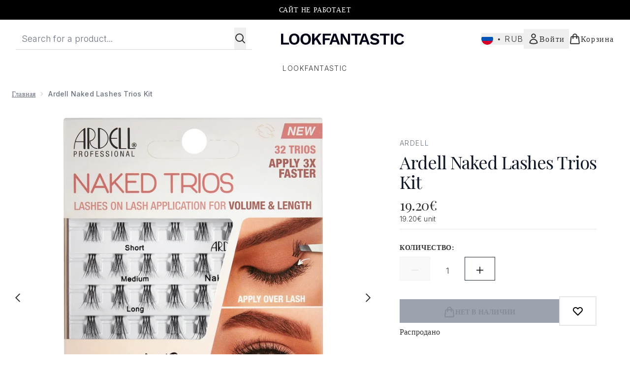

--- FILE ---
content_type: text/html
request_url: https://www.lookfantastic.ru/p/ardell-naked-lashes-trios-kit/15007045/
body_size: 53724
content:
<!DOCTYPE html><html lang="en" data-theme="lookfantastic" data-subsite="ru_RU"> <head><link rel="preconnect" href="https://cdn.cookielaw.org"><link rel="preload" as="script" href="https://cdn.cookielaw.org/scripttemplates/otSDKStub.js"><link rel="preconnect" href="https://fonts.googleapis.com"><link rel="preconnect" href="https://fonts.gstatic.com"><!-- TODO: deprecate customFont (singular) --><link href="https://fonts.googleapis.com/css2?family=Playfair+Display:ital,wght@0,400..900;1,400..900&family=Inter:ital,opsz,wght@0,14..32,100..900;1,14..32,100..900&display=swap&text=ABCDEFGHIJKLMNOPQRSTUVWXYZabcdefghijklmnopqrstuvwxyz0123456789.,-%C2%A3%24%E2%82%AC%22%25%26%27%2FĀāáÁàÀâÂäÄãÃåÅæÆçÇéÉèÈêÊëËíÍìÌîÎïÏñÑóÓòÒôÔöÖõÕœŒßúÚùÙûÛüÜ" rel="preload" as="style"><link href="https://fonts.googleapis.com/css2?family=Playfair+Display:ital,wght@0,400..900;1,400..900&family=Inter:ital,opsz,wght@0,14..32,100..900;1,14..32,100..900&display=swap&text=ABCDEFGHIJKLMNOPQRSTUVWXYZabcdefghijklmnopqrstuvwxyz0123456789.,-%C2%A3%24%E2%82%AC%22%25%26%27%2FĀāáÁàÀâÂäÄãÃåÅæÆçÇéÉèÈêÊëËíÍìÌîÎïÏñÑóÓòÒôÔöÖõÕœŒßúÚùÙûÛüÜ" rel="stylesheet"><!-- TODO: This is a temporary fix, we will need to come back for this.   --><link rel="stylesheet" href="/ssr-assets/lookfantastic/tenant-v80.css"><link href="https://www.googletagmanager.com/gtm.js?id=GTM-NHWTTFSL" rel="preload" as="script"><script>(function(){const id = "GTM-NHWTTFSL";
const endpoint = "https://www.googletagmanager.com/";
const disabled = false;
const deferStart = false;
const defer = "preload";
const dev = false;
const initDatalayer = [{"pageAttributes":[{"site":"lfint","subsite":"ru","locale":"ru_RU","currency":"RUB","currencySymbol":"₽"}],"visitorLoginState":"unknown","visitorId":"unknown","visitorEmailAddress":"unknown"}];

      console.debug(
        `[GTM] - Starting GTM as ${defer ? 'non-blocking' : 'blocking'} with GTM start ${deferStart ? `delayed` : `not delayed`}.`
      )
      if (!disabled) {
        window.dataLayer = window.dataLayer || initDatalayer
        if (!dev) {
          window.gtmID = id
          window.gtmEndpoint = endpoint

          function pushStart() {
            console.debug('[GTM] - Pushed gtm.start Event.')
            window['dataLayer'].push({
              'gtm.start': new Date().getTime(),
              event: 'gtm.js'
            })
          }

          function loadGoogleTagManager() {
            console.debug('[GTM] - Installed Script.')
            if (deferStart && !defer) {
              window.addEventListener('load', () => pushStart())
            } else {
              pushStart()
            }
            var f = document.getElementsByTagName('script')[0],
              j = document.createElement('script'),
              dl = 'dataLayer' != 'dataLayer' ? '&l=' + 'dataLayer' : ''
            j.async = true
            j.src = window.gtmEndpoint + 'gtm.js?id=' + window.gtmID + dl
            f.parentNode.insertBefore(j, f)
          }

          if (defer) {
            window.addEventListener('load', () => loadGoogleTagManager())
          } else {
            loadGoogleTagManager()
          }
        }
      }
    })();</script><script src="/ssr-assets/trackerv77.js" async></script><meta charset="UTF-8"><meta name="viewport" content="width=device-width"><link rel="icon" type="image/png" href="/ssr-assets/lookfantastic/updated-favicon.png"><meta name="generator" content="Astro v4.8.3"><title>Ardell Naked Lashes Trios Kit | LOOKFANTASTIC</title> <meta name="description" content="Buy Ardell Naked Lashes Trios Kit - Get Free Delivery on orders over ₽40"> <link rel="canonical" href="https://www.lookfantastic.ru/p/ardell-naked-lashes-trios-kit/15007045/"> <link rel="alternate" hreflang="da-dk" href="https://www.lookfantastic.dk/ardell-naked-lashes-trios-kit/15007045.html"><link rel="alternate" hreflang="zh-cn" href="https://www.lookfantastic.cn/ardell-naked-lashes-trios-kit/15007045.html"><link rel="alternate" hreflang="nb-no" href="https://no.lookfantastic.com/ardell-naked-lashes-trios-kit/15007045.html"><link rel="alternate" hreflang="pt-pt" href="https://www.lookfantastic.pt/ardell-naked-lashes-trios-kit/15007045.html"><link rel="alternate" hreflang="it-it" href="https://www.lookfantastic.it/p/ardell-naked-lashes-trios-kit/15007045/"><link rel="alternate" hreflang="pl-pl" href="https://www.lookfantastic.pl/p/ardell-naked-lashes-trios-kit/15007045/"><link rel="alternate" hreflang="fr-fr" href="https://www.lookfantastic.fr/p/ardell-naked-lashes-trios-kit/15007045/"><link rel="alternate" hreflang="nl-nl" href="https://www.lookfantastic.nl/p/ardell-naked-lashes-trios-kit/15007045/"><link rel="alternate" hreflang="sv-se" href="https://www.lookfantastic.se/ardell-naked-lashes-trios-kit/15007045.html"><link rel="alternate" hreflang="ro-ro" href="https://www.lookfantastic.ro/ardell-naked-lashes-trios-kit/15007045.html"><link rel="alternate" hreflang="cs-cz" href="https://www.lookfantastic.cz/ardell-naked-lashes-trios-kit/15007045.html"><link rel="alternate" hreflang="en-ie" href="https://www.lookfantastic.ie/p/ardell-naked-lashes-trios-kit/15007045/"><link rel="alternate" hreflang="en-gb" href="https://www.lookfantastic.com/p/ardell-naked-lashes-trios-kit/15007045/"><link rel="alternate" hreflang="x-default" href="https://www.lookfantastic.com/p/ardell-naked-lashes-trios-kit/15007045/"><link rel="alternate" hreflang="fi-fi" href="https://www.lookfantastic.fi/ardell-naked-lashes-trios-kit/15007045.html"><link rel="alternate" hreflang="de-at" href="https://www.lookfantastic.at/p/ardell-naked-lashes-trios-kit/15007045/"><link rel="alternate" hreflang="el-gr" href="https://www.lookfantastic.gr/ardell-naked-lashes-trios-kit/15007045.html"><link rel="alternate" hreflang="es-es" href="https://www.lookfantastic.es/p/ardell-naked-lashes-trios-kit/15007045/"><link rel="alternate" hreflang="de-de" href="https://www.lookfantastic.de/p/ardell-naked-lashes-trios-kit/15007045/"><meta property="og:title" content="Ardell Naked Lashes Trios Kit | LOOKFANTASTIC"> <meta property="og:site_name" content="LOOKFANTASTIC"> <meta property="og:url" content="https://www.lookfantastic.ru/p/ardell-naked-lashes-trios-kit/15007045/">  <script type="application/ld+json">{"@type":"Product","@context":"https://schema.org","@id":"15007045","sku":"15007045","name":"Ardell Naked Lashes Trios Kit","description":" Promising up to three days of wear, the Ardell Naked Lashes Trios Kit offers a customisable lash look with every use. Featuring 32 clusters in three different lengths, the easy-to-apply wisps blend seamlessly with your natural eyelashes to create a barely-there&nbsp;finish. \n The clusters are designed to remain lightweight and comfortable on the eyes as you go from day to night. Sat upon a super-fine Invisiband, the false eyelashes add instant length and volume, and can be applied under or over your lash line for fuller-looking results. \n The water-resistant wisps are accompanied with a clear lash adhesive and remover, equipping you with everything you need to create a salon-worthy flutter.&nbsp; ","image":"https://main.thgimages.com/?url=https://static.thcdn.com/productimg/original/15007045-1425103830925432.jpg&format=webp&width=1500&height=1500&fit=cover","brand":{"@type":"Brand","name":null},"review":null,"offers":[{"@type":"Offer","sku":"15007045","url":"https://www.lookfantastic.ru/ardell-naked-lashes-trios-kit/15007045.html","price":"19.2","priceCurrency":"RUB","itemCondition":"http://schema.org/NewCondition","availability":"https://schema.org/OutOfStock"}]}</script> <script type="application/ld+json">{"@context":"https://schema.org","@type":"BreadcrumbList","itemListElement":[{"@type":"ListItem","position":1,"name":"Главная","item":{"@type":"Thing","@id":"https://www.lookfantastic.ru/c/"}},{"@type":"ListItem","position":2,"name":"Ardell Naked Lashes Trios Kit","item":{"@type":"Thing","@id":"https://www.lookfantastic.ru/c/ardell-naked-lashes-trios-kit/15007045.html/"}}]}</script>  <meta property="og:type" content="product"> <meta property="og:image" content="https://static.thcdn.com/productimg/original/15007045-1425103830925432.jpg"> <script>(function(){const tenantConfig = {"application":{"basketCookieName":"lfint","siteTitle":"LOOKFANTASTIC","siteName":"LOOKFANTASTIC","logoName":"lookfantastic","siteKey":"lfint","channel":"lfint","siteId":95,"opaqueTokenLocale":"ru","livedomain":"https://www.lookfantastic.ru/","horizonEndpoint":"https://horizon-api.www.lookfantastic.ru","assets":{"logo":"[data-uri]","favicon":"/ssr-assets/lookfantastic/updated-favicon.png","favicons":{"png":"/ssr-assets/lookfantastic/updated-favicon.png"},"tenantStylesheet":"/ssr-assets/lookfantastic/tenant.css"},"siteAttributes":{"site":"lfint","locale":"ru_RU","subsite":"ru"},"imageHost":"https://4e5bdc.thgimages.com?url=","live":true,"theme":"lookfantastic","styles":{"primary":"#000000","primaryHover":"#4c4c4c","primaryActive":"#8c8c8c","primaryText":"#ffffff","secondary":"#ffffff","secondaryHover":"#efefef","secondaryActive":"#8c8c8c","secondaryText":"#000000","tertiary":"#141416","tertiaryHover":"#333333","tertiaryActive":"#666666","primaryFontFamily":"Helvetica","primaryIsGoogleFont":false,"borderRadius":"0"},"features":{"giftCards":false,"androidAppIdentifier":"com.thehutgroup.ecommerce.lookfantastic","androidAppCertFingerprint":"34:7C:62:46:F7:71:F8:F4:94:D6:09:B1:7F:45:80:A3:1A:AE:D3:91:C3:E5:38:EA:77:FC:5D:84:8B:A0:DC:8A","iosAppIdentifier":"PFT5YP7PWV.com.thehutgroup.ecommerce.lookfantastic","prorderEnabled":true,"enableHoveronAccount":true,"showReferralsLink":true,"hideDiscountText":"true","blogSearchEnabled":true,"blog":{"textOnlyArticleHeader":true,"usePostCategory":true},"noSearchResults":{"enableRedirect":true,"redirectPath":"/c/no-search-results"},"enablePersonalisation":"true","productPage":{"enableZoomOnPDP":true,"hasGalleryVideoEnabled":true,"showProvenance":false,"enableFallbackToDefaultVariantVideo":true,"bottomPAP":true,"altLoyaltyLayout":false,"displayOptionDropdown":true,"hideOOSAvailabilityMessage":true,"hasStickyAtb":true,"hasRecentlyViewed":true,"useHighResImages":true},"enableCarouselAutoScroll":true,"noOfProductsInLists":"32","header":{"useCustomHeader":"true","useStickyHeader":"true","showAllBrandsInTopNav":"true"},"customFonts":["https://fonts.googleapis.com/css2?family=Playfair+Display:ital,wght@0,400..900;1,400..900&family=Inter:ital,opsz,wght@0,14..32,100..900;1,14..32,100..900&display=swap&text=ABCDEFGHIJKLMNOPQRSTUVWXYZabcdefghijklmnopqrstuvwxyz0123456789.,-%C2%A3%24%E2%82%AC%22%25%26%27%2FĀāáÁàÀâÂäÄãÃåÅæÆçÇéÉèÈêÊëËíÍìÌîÎïÏñÑóÓòÒôÔöÖõÕœŒßúÚùÙûÛüÜ"],"notifyWhenInStock":{"enabled":false,"privacyPolicyHref":"/c/info/privacy-policy"},"reviews":{"enabled":true,"showReviewsOnPLP":true},"masonaryProductGallery":false,"buyNowPayLater":false,"vipPricingEnabled":false,"basketRecs":true,"hasQuickBuy":true,"leadingHeaderWidgets":true,"leadingHeaderStripBanner":true,"displayFrequentlyBoughtRecommendations":true,"cookieConsent":{"type":"oneTrust"},"showBrandsInPdp":true,"showBrandsProvenance":false,"quickBuy":true,"overrideSecondaryBtnStyles":true,"overrideCategoriesAnchorStyles":true,"overrideTrackFormStyle":true,"showOosSwatch":false,"isPpuEnabled":true,"basket":{"displayProductBrand":false,"displayAddToWishlist":true},"footer":{"showIngenuityCopyright":false,"paymentOptions":["visa","mastercard","maestro","amex","diners","discover"]},"subscriptionsEnabled":true,"enableQuickAddToBasket":true,"tesseract":{"endpoint":"https://api.thgingenuity.com/api/blog/lookfantastic-ru/graphql","clientId":"altitude","pathPrefix":"/blog"},"recaptcha":{"enabled":true,"type":"invisible","key":"6LchvyIUAAAAAK0Z_06aXXJCRRrJ5blYKwpKfgRb"},"recaptchaDev":{"type":"invisible","key":"6LchvyIUAAAAAK0Z_06aXXJCRRrJ5blYKwpKfgRb"},"enableHreflangDefault":true},"proxy":{"blog":"https://blogs.thg.com/www.lookfantastic.ru/copy/blog","legacy":{"target":"www.lookfantastic.ru","dnsHackForTarget":"lookfantastic.thg.com"}},"settings":{"defaultCurrency":"RUB","defaultCountry":"RU"},"content":{"termsPath":"/tandc","privacyPolicyPath":"/privacypolicy","helpCentrePath":"/help-centre","socialLinks":{"facebook":"https://www.facebook.com/lookfantasticRU","twitter":"https://www.twitter.com/lookfantastic","instagram":"https://instagram.com/lookfantastic_ru","youtube":""},"pdpPage":{"prefix":"/p/","pathFormat":"$sku","uses":"DEFAULT"}},"tracking":{"googleTagManager":{"enabled":true,"gtmID":"GTM-NHWTTFSL"}},"security":"child-src 'self' https://*.js.stripe.com https://js.stripe.com https://hooks.stripe.com https://app-dev.pogodonate.com https://app.pogodonate.com https://apps.rokt.com https://*.ringcentral.com https://sgtm.lookfantastic.ru https://www.googletagmanager.com https://cdn.appdynamics.com https://www.facebook.com https://connect.facebook.net https://*.google.com https://widget.trustpilot.com https://*.doubleclick.net https://www.youtube.com https://static.criteo.net https://*.criteo.com https://wb.messengerpeople.com https://www.zenaps.com https://player.vimeo.com https://isitetv.com https://ln-rules.rewardstyle.com https://e.issuu.com https://*.recaptcha.net https://tr.snapchat.com https://*.translate.naver.net https://*.hotjar.com https://*.akamaihd.net https://*.attn.tv https://www.shoplooks.com blob: https://app.qubit.com https://*.abtasty.com https://ams.creativecdn.com https://smct.co https://*.smct.co https://smct.io https://*.smct.io https://d2d7do8qaecbru.cloudfront.net https://www.provenance.org; connect-src 'self' https://api.stripe.com https://api-dev.pogodonate.com https://api.pogodonate.com https://app-dev.pogodonate.com https://app.pogodonate.com  https://www.googleadservices.com wss://*.ringcentral.com https://*.ringcentral.com https://pagead2.googlesyndication.com https://*.thcdn.com https://*.ingest.sentry.io https://*.pingdom.net https://*.doubleclick.net https://*.google-analytics.com https://capture.trackjs.com https://fp.zenaps.com https://www.facebook.com https://*.google.com https://*.thehut.net https://privacyportal-eu.onetrust.com https://geolocation.onetrust.com https://cdn.cookielaw.org https://services.postcodeanywhere.co.uk https://the.sciencebehindecommerce.com https://*.akamaihd.net https://*.googleapis.com https://*.trustpilot.com https://*.doubleclick.net https://*.bing.com https://connect.facebook.net https://*.hotjar.com https://*.parcellab.com https://privacyportal-eu.onetrust.com https://*.contentsquare.net https://*.criteo.com https://*.qubit.com https://*.qubitproducts.com https://horizon-api.www.lookfantastic.ru https://*.abtasty.com https://sgtm.lookfantastic.ru https://ams.creativecdn.com https://tr6.snapchat.com  https://smct.co https://*.smct.co https://smct.io https://*.smct.io https://cognito-identity.eu-west-1.amazonaws.com https://firehose.eu-west-1.amazonaws.com https://www.googletagmanager.com https://unpkg.com/@provenance/ https://api.provenance.org https://www.provenance.org https://api.segment.io https://appsignal-endpoint.net; font-src 'self' https://app-dev.pogodonate.com https://app.pogodonate.com data: https://*.thcdn.com https://fp.zenaps.com https://cdnjs.cloudflare.com https://fonts.gstatic.com https://fonts.googleapis.com https://static.thgcdn.cn blob: data: https://*.abtasty.com https://*.gstatic.com https://*.googleapis.com https://fonts.smct.co https://fonts.smct.io https://*.ringcentral.com; form-action 'self' https://www.facebook.com https://*.lookfantastic.com https://www.glossybox.co.uk https://www.glossybox.se https://www.glossybox.com https://connect.facebook.net https://*.snapchat.com https://www.lookfantastic.com.sg https://www.glossybox.at https://www.glossybox.ch https://www.glossybox.de https://www.glossybox.fi https://www.glossybox.fr https://www.glossybox.ie https://www.glossybox.no https://www.glossybox.dk https://www.lookfantastic.cn https://tr.snapchat.com; frame-ancestors 'self'; img-src 'self' https://pogodonate.s3.eu-west-2.amazonaws.com https://app-dev.pogodonate.com https://app.pogodonate.com  data: https://*.thcdn.com https://col.eum-appdynamics.com https://usage.trackjs.com https://*.doubleclick.net https://www.google-analytics.com https://*.google.com https://cx.atdmt.com https://www.zenaps.com https://www.googletagmanager.com https://unpkg.com/@provenance/ https://res.cloudinary.com https://www.provenance.org https://*.ringcentral.com https: blob:; media-src 'self' https://*.thcdn.com blob: https://static.thgcdn.cn; object-src 'self' https://*.thcdn.com https://www.youtube.com; report-uri https://csp.thehut.net/cspReport.txt; script-src 'self' https://*.js.stripe.com https://js.stripe.com 'unsafe-eval' 'unsafe-inline' https://apps.rokt.com https://*.chat.digital.ringcentral.com data: https://*.thcdn.com https://*.thehut.net https://rum-static.pingdom.net https://*.doubleclick.net https://static.cdn-apple.com https://geolocation.onetrust.com https://cdn.cookielaw.org https://cdn.parcellab.com https://www.googletagmanager.com https://cdnjs.cloudflare.com https://fp.zenaps.com https://www.youtube.com https://*.google-analytics.com https://*.google.com https://google.com https://connect.facebook.net https://bat.bing.com https://widget.trustpilot.com https://s.ytimg.com https://www.googletagservices.com https://*.googleapis.com https://www.facebook.com https://www.googleadservices.com https://*.gstatic.com https://*.gstatic.cn https://www.dwin1.com https://cdn.trackjs.com https://seal.digicert.com https://static.criteo.net https://*.criteo.com https://remote.captcha.com https://*.akamaihd.net https://ssl.bing.com https://ln-rules.rewardstyle.com https://*.baidu.com https://*.recaptcha.net https://*.sciencebehindecommerce.com https://sc-static.net https://*.shoplooks.com https://slooks.top https://slooks.me https://*.translate.naver.net https://*.microsofttranslator.com https://*.hotjar.com https://*.attn.tv https://*.trustpilot.com https://*.bing.com https://*.doubleclick.net https://s.pinimg.com https://static.ads-twitter.com https://*.google.co.uk https://google.co.uk https://lantern.roeyecdn.com https://lantern.roeye.com https://analytics.tiktok.com https://*.ibytedtos.com https://static.thgcdn.cn https://geolocation.onetrust.com https://*.contentsquare.net https://app.contentsquare.com https://static.goqubit.com https://*.qubit.com blob: https://app-dev.pogodonate.com https://app.pogodonate.com   https://*.abtasty.com https://tags.creativecdn.com https://tr.snapchat.com https://smct.co https://*.smct.co https://smct.io https://*.smct.io https://unpkg.com/@provenance/ https://consent.cookiebot.com https://www.provenance.org https://*.ringcentral.com; style-src 'self' https://*.js.stripe.com https://app-dev.pogodonate.com https://app.pogodonate.com  'unsafe-inline' https://*.thcdn.com https://*.google.com https://*.googleapis.com https://fp.zenaps.com https://cdnjs.cloudflare.com https://www.googletagmanager.com https://*.googleapis.com https://*.translate.naver.net https://*.microsofttranslator.com https://www.shoplooks.com https://static.shoplooks.com https://static.thgcdn.cn https://cdn.parcellab.com https://*.abtasty.com https://*.gstatic.com https://fonts.googleapis.com https://fonts.smct.co https://fonts.smct.io https://*.ringcentral.com; upgrade-insecure-requests; report-to report-endpoint"},"services":{"account":{"pathPrefix":"/account","languages":{"supported":["en-GB","zh-CN"],"default":"en-GB"},"scripts":"text","features":{"referrals":{"enabled":false,"offer":"Get £5 credit when you refer a friend"},"profileService":{"enabled":false},"guestCheckout":{"enabled":false},"nativeMessageApp":{"enabled":false,"ios":"https://bcrw.apple.com/urn:biz:3ea84a46-6bc9-4d16-8459-dc8f5cdb0347"},"loyalty":{"icon":"loyalty","enabled":false,"autoOptIn":false,"pendingPeriod":"7 days","loyaltyLandingPage":"/c/loyalty-program/"},"credit":{"enabled":true,"expireTime":"30 days"}}},"catalogue":{"seo":{"descriptions":{"productTemplate":"Buy {product} - Get Free Delivery on orders over ₽40"}},"product":{"contentKeys":["cdnVideoLink","ageMessage","synopsis","directions","strengthDetail","aboutTheGame","atAGlance","nutritionalInfo","ingredients","additionalProductInfo","faq","ws_standardMeasurementsDi","keyBenefits","whyChoose","suggestedUse","nddAvailable","visibleResults","recyclability","CareInstructions","sustainableInfo","isProvenanceEnabled","provTransparencyText","provenanceSchema","productMessage","subtitle","diggecardCurrency","metaDataDesc"],"contentKeysExclusions":["metaDataDesc"]},"blogSearch":{"placeholder":"Search for a blog post..."}}},"widgets":{"globalBrandLogos":{"imageWidth":"350"},"globalTwoItemImageTextBlock":{"isCtaSecondary":true},"globalPrimaryBanner":{"mobileImageWidth":"860"},"globalTwoItemEditorial":{"mobileImageWidth":"764"},"globalTabbedWidgetSet":{"isCtaSecondary":true,"isCtaFullWidth":false,"isItemTitleBold":true},"addToBasketModal":{"useCustomModal":true},"quickBuyModal":{"useCustomModal":true}}};
const tenantInstance = "lookfantastic";
const experiments = undefined;

      window.tenantConfig = tenantConfig
      window.tenantInstance = tenantInstance
      window.__EXPERIMENTS__ = experiments
    })();</script><script>(function(){const channel = "lfint";
const siteId = 95;
const dev = false;

      window.Tracker = {
        store: {
          get(k) {
            return Tracker.store[k]
          },
          set(k, v) {
            return (Tracker.store[k] = Tracker.store[k]
              ? Object.assign(Tracker.store[k], v)
              : v)
          },
          reset(k) {
            delete Tracker.store[k]
          }
        },
        trackApiConfig: {
          elysium_config: {
            version: 'altitude',
            site_id: parseInt(siteId),
            channel: channel
          },
          trackAPIUrl: '/track'
        },
        load: () => {
          Tracker.init({
            debug: false,
            selectors: {
              track: 'data-track',
              type: 'data-track-type',
              store: 'data-track-push',
              currency: 'data-track-currency'
            },
            dev,
            watchers: {
              params: {
                loginSuccess: {
                  paramName: 'loginSuccess',
                  eventName: 'loginSuccess'
                },
                registrationSuccess: {
                  paramName: 'registrationSuccess',
                  eventName: 'accountRegistrationSuccess'
                }
              }
            }
          })
        }
      }
    })();</script><script>(function(){const xAltitudeHorizonRay = "PpEXRPRcEfCW7hkziMMthw";

      window.__xAltitudeHorizonRay__ = xAltitudeHorizonRay
    })();</script><link rel="stylesheet" href="/ssr-assets/index.CKfh9wal.css">
<style>accordion-item table{margin-top:.5rem;margin-bottom:.5rem;width:100%;border-collapse:collapse;border-width:0px;border-top-width:4px;border-color:hsl(var(--p) / var(--tw-bg-opacity))}accordion-item table th,accordion-item table td{border-width:0px;border-bottom-width:2px;--tw-border-opacity: 1;border-color:rgb(229 231 235 / var(--tw-border-opacity, 1));padding:.5rem 1rem;text-align:left}.content[aria-labelledby=nutritionalInfo] table th{text-align:left}.content[aria-labelledby=nutritionalInfo] table td{text-align:right}.active[data-astro-cid-rb7j3ztv]{display:flex}.inactive[data-astro-cid-rb7j3ztv]{display:none}
.sub-box-title[data-astro-cid-n4mdgx2m]{word-spacing:100vw}#responsive-tabs[data-astro-cid-n4mdgx2m] .carousel-tab[data-astro-cid-n4mdgx2m]{height:auto;min-height:3rem}input[data-astro-cid-n4mdgx2m]:checked{display:none}
</style>
<link rel="stylesheet" href="/ssr-assets/basket.F8WFygOs.css">
<style>.vote-button-active[data-astro-cid-nu3q7ea2]{background:#000}.read-more-container[data-astro-cid-bkmncwo3]:before{content:"";transition:all .1s ease-in-out;height:20px;position:absolute;top:-20px;width:100%;background:linear-gradient(180deg,#fff0 -9.17%,#fff 43.71%)}.expanded[data-astro-cid-bkmncwo3]{transition:all .2s ease-in-out;top:100%;margin-top:8px}.expanded[data-astro-cid-bkmncwo3]:before{content:none}
[data-theme=glossybox] .title-font.sizes{font-weight:400}.sizes{position:absolute;right:0;display:none;width:18rem;flex-wrap:wrap;justify-content:flex-end;gap:.25rem;text-align:right;font-size:.875rem;line-height:1.25rem;--tw-text-opacity: 1;color:rgb(107 114 128 / var(--tw-text-opacity, 1))}@media (min-width: 1280px){.active .sizes{display:flex}}.inWishlist{fill:#000}
.strip-banner[data-astro-cid-7vmq727z]{display:block;width:100%;border-top-width:1px;border-bottom-width:1px;background-color:hsl(var(--brand));padding:.5rem 1.25rem;text-align:center;text-transform:uppercase;line-height:1.625;letter-spacing:.05em;color:hsl(var(--brand-content))}.carousel-pip[data-astro-cid-unhm42et].active{--tw-bg-opacity: 1;background-color:rgb(75 85 99 / var(--tw-bg-opacity, 1))}.carousel-tabs .carousel-wrapper.active img{display:block}.carousel-tabs .carousel-wrapper img{display:none}[data-astro-cid-gikgypbn][data-theme=glossybox] .title-font[data-astro-cid-gikgypbn].carousel-tab{font-weight:600;text-transform:uppercase}.carousel-tab[data-astro-cid-gikgypbn]{font-size:1.125rem;line-height:1.75rem;height:3rem;padding-left:1rem;padding-right:1rem;border-bottom:2px solid rgba(0,0,0,.05);transition:all .2s}.active[data-astro-cid-gikgypbn]{border-bottom:4px solid rgba(0,0,0,1)}.closeButtonWrapper[data-astro-cid-3a6tfe2q] button[data-astro-cid-3a6tfe2q]:focus{outline-offset:2px;outline-style:solid;outline-width:2px}
.countdown-content[data-astro-cid-atd5lxvw]{display:none}[data-astro-cid-atd5lxvw][data-theme=christopherobin] #frequently-bought-together[data-astro-cid-atd5lxvw] .countdown-content[data-astro-cid-atd5lxvw] p[data-astro-cid-atd5lxvw]{text-align:center;width:100%}.countdown-content[data-astro-cid-atd5lxvw]{align-items:center;justify-content:center}.countdown-container[data-astro-cid-atd5lxvw]{display:none}[data-astro-cid-atd5lxvw][data-theme=christopherobin] #frequently-bought-together[data-astro-cid-atd5lxvw] .countdown-container[data-astro-cid-atd5lxvw] p[data-astro-cid-atd5lxvw]{text-align:center;width:100%}.countdown-container[data-astro-cid-atd5lxvw]{display:flex;min-width:60px;flex-direction:column;align-items:center;justify-content:center;padding:.25rem .5rem}@media (min-width: 640px){.countdown-container[data-astro-cid-atd5lxvw]{flex-direction:row}}@media (min-width: 768px){.countdown-container[data-astro-cid-atd5lxvw]{gap:.25rem}}[data-astro-cid-atd5lxvw][data-theme=glossybox] .title-font[data-astro-cid-atd5lxvw].countdown-separator{font-weight:400}.countdown-separator[data-astro-cid-atd5lxvw]{font-size:.875rem;line-height:1.25rem;text-transform:uppercase;letter-spacing:.05em;--tw-text-opacity: 1;color:rgb(75 85 99 / var(--tw-text-opacity, 1))}@media not all and (min-width: 640px){.countdown-separator[data-astro-cid-atd5lxvw]{display:none}}@media (min-width: 768px){.countdown-separator[data-astro-cid-atd5lxvw]{font-size:.75rem;line-height:1rem}}[data-astro-cid-atd5lxvw][data-theme=christopherobin] .countdown-digits[data-astro-cid-atd5lxvw]{font-weight:400}.countdown-digits[data-astro-cid-atd5lxvw]{width:2.5ch;min-width:40px;--tw-bg-opacity: 1;background-color:rgb(0 0 0 / var(--tw-bg-opacity, 1));text-align:center;font-weight:700;--tw-numeric-spacing: tabular-nums;font-variant-numeric:var(--tw-ordinal) var(--tw-slashed-zero) var(--tw-numeric-figure) var(--tw-numeric-spacing) var(--tw-numeric-fraction);--tw-text-opacity: 1;color:rgb(255 255 255 / var(--tw-text-opacity, 1))}.countdown-unit[data-astro-cid-atd5lxvw]{padding-top:.125rem;font-size:.75rem;line-height:1rem;text-transform:uppercase;--tw-text-opacity: 1;color:rgb(75 85 99 / var(--tw-text-opacity, 1))}@media (min-width: 768px){.countdown-unit[data-astro-cid-atd5lxvw]{letter-spacing:.05em}}
</style><script type="module" src="/ssr-assets/hoisted.D-Om9uNs.js"></script>
<script type="module" src="/ssr-assets/page.BKMd6KCx.js"></script></head> <body class="antialiased flex flex-col min-h-screen" id="layout-body" data-pageType="Product" data-pagePath="/"> <noscript> <iframe src="https://www.googletagmanager.com/ns.html?id=GTM-NHWTTFSL" height="0" width="0" style="display:none;visibility:hidden"></iframe> </noscript> <div class="w-full text-center md:text-base"> <button type="button" id="skipButton" class="focus:border-primary sr-only focus:not-sr-only"> Перейти к основному содержанию </button> </div>    <!-- USP Banner --><!-- TODO: deprecate leadingHeaderWidgets --><!-- Strip Banner --><a href="/" class="strip-banner stripBanner topStripBannerStyle -outline-offset-[0.2vw]" data-astro-cid-7vmq727z> <span class="text-sm" data-astro-cid-r6zccy7c>САЙТ НЕ РАБОТАЕТ</span> </a> <!--Icon Header Desktop & Mobile --><header id="site-header" data-e2e="site-header" class="override-custom-header sticky top-0 z-30" data-astro-cid-r6zccy7c> <div class="flex justify-between items-center px-4 bg-white custom-lg:px-8 max-custom-lg:h-[65px] custom-lg:py-4 custom-lg:flex-row" data-astro-cid-r6zccy7c> <div class="flex gap-4 items-center custom-lg:hidden" data-astro-cid-r6zccy7c> <button id="menuBtn" class="cursor-pointer" aria-label="Кнопка меню" data-astro-cid-r6zccy7c> <svg xmlns="http://www.w3.org/2000/svg" width="24" height="24" viewBox="0 0 24 24" fill="" stroke="currentColor" stroke-width="2" stroke-linecap="round" stroke-linejoin="round" class="feather feather-menu" data-astro-cid-r6zccy7c aria-hidden="true"> <line x1="3" y1="12" x2="21" y2="12"></line><line x1="3" y1="6" x2="21" y2="6"></line><line x1="3" y1="18" x2="21" y2="18"></line></svg> </button> <button data-e2e="header_search-button" id="search-icon" class="cursor-pointer" aria-label="Открыть строку поиска" data-astro-cid-r6zccy7c> <svg xmlns="http://www.w3.org/2000/svg" fill="none" viewBox="0 0 24 24" stroke-width="2" stroke="currentColor" class="w-6 h-6" height="24" width="24" data-astro-cid-r6zccy7c aria-hidden="true"> 
  <path stroke-linecap="round" stroke-linejoin="round" d="M21 21l-5.197-5.197m0 0A7.5 7.5 0 105.196 5.196a7.5 7.5 0 0010.607 10.607z" ></path>
</svg> </button> </div> <div class="flex gap-4 items-center absolute left-1/2 -translate-x-1/2 custom-lg:hidden" data-astro-cid-r6zccy7c> <a href="/" class="w-auto" aria-label="Логотип lookfantastic" data-astro-cid-r6zccy7c> <svg id="Layer_1" data-name="Layer 1" xmlns="http://www.w3.org/2000/svg" viewBox="0 0 481.89 43.716" height="40" class="logo custom-lg:hidden" removeWidth="true" data-astro-cid-r6zccy7c aria-label="Логотип lookfantastic"><defs><style>.cls-1{fill:#000014;}</style></defs><path class="cls-1" d="M481.89,31.373l-8.165-2.444q-1.994,7.523-9.772,7.522a9.983,9.983,0,0,1-8.358-3.793q-2.957-3.792-2.957-10.8t3.055-10.8a10.249,10.249,0,0,1,8.453-3.794,9.506,9.506,0,0,1,5.914,1.672,9.875,9.875,0,0,1,3.215,5.464l8.036-3.406a14.265,14.265,0,0,0-6.333-8.23,23.731,23.731,0,0,0-21.986-.128,17.609,17.609,0,0,0-7.072,7.554,25.674,25.674,0,0,0-2.475,11.668,25.671,25.671,0,0,0,2.475,11.668,17.552,17.552,0,0,0,7.1,7.554,21.583,21.583,0,0,0,10.864,2.636A20.289,20.289,0,0,0,475.268,40.6a16.249,16.249,0,0,0,6.622-9.224M439.177.643h-8.871v42.43h8.871Zm-14.388,0H387.438V7.779H401.71V43.073h8.872V7.779h14.207ZM367.125,0a22.951,22.951,0,0,0-9.291,1.736,13.6,13.6,0,0,0-6.01,4.789,11.978,11.978,0,0,0-2.058,6.847,10.764,10.764,0,0,0,1.607,6.043,12.121,12.121,0,0,0,5.176,4.114,43.555,43.555,0,0,0,9.547,2.893,26.466,26.466,0,0,1,7.232,2.186,3.355,3.355,0,0,1,2.025,2.893,4.049,4.049,0,0,1-2.154,3.665,12.388,12.388,0,0,1-6.268,1.285,17.321,17.321,0,0,1-7.65-1.51,13.633,13.633,0,0,1-5.464-5.433l-5.272,6.3a16.882,16.882,0,0,0,7.232,5.947,28.747,28.747,0,0,0,11.476,1.961,24.719,24.719,0,0,0,9.032-1.543,14.047,14.047,0,0,0,6.172-4.4,10.746,10.746,0,0,0,2.218-6.783,10.76,10.76,0,0,0-1.576-6.01,11.694,11.694,0,0,0-4.982-4.018,39.153,39.153,0,0,0-9.193-2.7q-5.529-.965-7.65-2.25a3.911,3.911,0,0,1-2.122-3.472,4.45,4.45,0,0,1,2.09-3.825,10.37,10.37,0,0,1,5.947-1.447,13.165,13.165,0,0,1,7.007,1.7,11.967,11.967,0,0,1,4.436,5.175l6.107-5.979a19.787,19.787,0,0,0-7.458-6.2A24.056,24.056,0,0,0,367.125,0M320.3,26.165l4.114-12.086,1.8-6.3h.129l1.928,6.428,3.986,11.958Zm17.679,16.908h9.193L331.683.643H321.076l-15.494,42.43h9.065l3.471-10.351h16.329ZM312.526.643H275.175V7.779h14.272V43.073h8.871V7.779h14.208Zm-42.276,0h-7.971V25.2l.257,7.521h-.129l-3.664-7.2L243.892.643H233.8v42.43h7.972V18.515l-.257-7.521h.064l3.664,7.135,14.851,24.944H270.25ZM204.022,26.165l4.114-12.086,1.8-6.3h.129l1.928,6.428,3.986,11.958ZM221.7,43.073h9.193L215.4.643H204.793L189.3,43.073h9.064l3.472-10.351h16.329ZM194.951,7.779V.643H163.192v42.43h8.872V25.715h18.065v-7.2H172.064V7.779Zm-46.5,35.294H158.6l-15.75-25.137L158.089.643H147.8L130.381,20.765V.643h-8.872v42.43h8.872V30.537l6.043-6.879ZM96.508,7.264a9.86,9.86,0,0,1,8.261,3.761q2.925,3.762,2.925,10.833t-2.925,10.833a9.862,9.862,0,0,1-8.261,3.76,9.93,9.93,0,0,1-8.325-3.76q-2.927-3.762-2.925-10.833t2.925-10.833a9.928,9.928,0,0,1,8.325-3.761m0-7.264A21.587,21.587,0,0,0,85.643,2.636a17.554,17.554,0,0,0-7.1,7.554,25.661,25.661,0,0,0-2.475,11.668A25.658,25.658,0,0,0,78.54,33.526a17.548,17.548,0,0,0,7.1,7.554,21.587,21.587,0,0,0,10.865,2.636A21.406,21.406,0,0,0,107.34,41.08a17.6,17.6,0,0,0,7.072-7.554,25.684,25.684,0,0,0,2.475-11.668,25.687,25.687,0,0,0-2.475-11.668,17.609,17.609,0,0,0-7.072-7.554A21.406,21.406,0,0,0,96.508,0M51.822,7.264a9.861,9.861,0,0,1,8.261,3.761q2.923,3.762,2.925,10.833T60.083,32.691a9.863,9.863,0,0,1-8.261,3.76,9.929,9.929,0,0,1-8.325-3.76q-2.927-3.762-2.925-10.833T43.5,11.025a9.927,9.927,0,0,1,8.325-3.761m0-7.264A21.587,21.587,0,0,0,40.957,2.636a17.562,17.562,0,0,0-7.1,7.554,25.674,25.674,0,0,0-2.475,11.668,25.671,25.671,0,0,0,2.475,11.668,17.556,17.556,0,0,0,7.1,7.554,21.587,21.587,0,0,0,10.865,2.636A21.417,21.417,0,0,0,62.655,41.08a17.619,17.619,0,0,0,7.071-7.554A25.671,25.671,0,0,0,72.2,21.858,25.674,25.674,0,0,0,69.726,10.19a17.624,17.624,0,0,0-7.071-7.554A21.417,21.417,0,0,0,51.822,0M8.871,35.937V.643H0v42.43H31.243V35.937Z"></path></svg> </a> </div> <div class="logo-container flex-1 flex justify-start items-center" data-astro-cid-r6zccy7c> <a href="/" class="w-auto" aria-label="Логотип lookfantastic" data-astro-cid-r6zccy7c> <svg id="Layer_1" data-name="Layer 1" xmlns="http://www.w3.org/2000/svg" viewBox="0 0 481.89 43.716" height="40" width="200" class="hidden logo custom-lg:inline-block" data-astro-cid-r6zccy7c aria-label="Логотип lookfantastic"><defs><style>.cls-1{fill:#000014;}</style></defs><path class="cls-1" d="M481.89,31.373l-8.165-2.444q-1.994,7.523-9.772,7.522a9.983,9.983,0,0,1-8.358-3.793q-2.957-3.792-2.957-10.8t3.055-10.8a10.249,10.249,0,0,1,8.453-3.794,9.506,9.506,0,0,1,5.914,1.672,9.875,9.875,0,0,1,3.215,5.464l8.036-3.406a14.265,14.265,0,0,0-6.333-8.23,23.731,23.731,0,0,0-21.986-.128,17.609,17.609,0,0,0-7.072,7.554,25.674,25.674,0,0,0-2.475,11.668,25.671,25.671,0,0,0,2.475,11.668,17.552,17.552,0,0,0,7.1,7.554,21.583,21.583,0,0,0,10.864,2.636A20.289,20.289,0,0,0,475.268,40.6a16.249,16.249,0,0,0,6.622-9.224M439.177.643h-8.871v42.43h8.871Zm-14.388,0H387.438V7.779H401.71V43.073h8.872V7.779h14.207ZM367.125,0a22.951,22.951,0,0,0-9.291,1.736,13.6,13.6,0,0,0-6.01,4.789,11.978,11.978,0,0,0-2.058,6.847,10.764,10.764,0,0,0,1.607,6.043,12.121,12.121,0,0,0,5.176,4.114,43.555,43.555,0,0,0,9.547,2.893,26.466,26.466,0,0,1,7.232,2.186,3.355,3.355,0,0,1,2.025,2.893,4.049,4.049,0,0,1-2.154,3.665,12.388,12.388,0,0,1-6.268,1.285,17.321,17.321,0,0,1-7.65-1.51,13.633,13.633,0,0,1-5.464-5.433l-5.272,6.3a16.882,16.882,0,0,0,7.232,5.947,28.747,28.747,0,0,0,11.476,1.961,24.719,24.719,0,0,0,9.032-1.543,14.047,14.047,0,0,0,6.172-4.4,10.746,10.746,0,0,0,2.218-6.783,10.76,10.76,0,0,0-1.576-6.01,11.694,11.694,0,0,0-4.982-4.018,39.153,39.153,0,0,0-9.193-2.7q-5.529-.965-7.65-2.25a3.911,3.911,0,0,1-2.122-3.472,4.45,4.45,0,0,1,2.09-3.825,10.37,10.37,0,0,1,5.947-1.447,13.165,13.165,0,0,1,7.007,1.7,11.967,11.967,0,0,1,4.436,5.175l6.107-5.979a19.787,19.787,0,0,0-7.458-6.2A24.056,24.056,0,0,0,367.125,0M320.3,26.165l4.114-12.086,1.8-6.3h.129l1.928,6.428,3.986,11.958Zm17.679,16.908h9.193L331.683.643H321.076l-15.494,42.43h9.065l3.471-10.351h16.329ZM312.526.643H275.175V7.779h14.272V43.073h8.871V7.779h14.208Zm-42.276,0h-7.971V25.2l.257,7.521h-.129l-3.664-7.2L243.892.643H233.8v42.43h7.972V18.515l-.257-7.521h.064l3.664,7.135,14.851,24.944H270.25ZM204.022,26.165l4.114-12.086,1.8-6.3h.129l1.928,6.428,3.986,11.958ZM221.7,43.073h9.193L215.4.643H204.793L189.3,43.073h9.064l3.472-10.351h16.329ZM194.951,7.779V.643H163.192v42.43h8.872V25.715h18.065v-7.2H172.064V7.779Zm-46.5,35.294H158.6l-15.75-25.137L158.089.643H147.8L130.381,20.765V.643h-8.872v42.43h8.872V30.537l6.043-6.879ZM96.508,7.264a9.86,9.86,0,0,1,8.261,3.761q2.925,3.762,2.925,10.833t-2.925,10.833a9.862,9.862,0,0,1-8.261,3.76,9.93,9.93,0,0,1-8.325-3.76q-2.927-3.762-2.925-10.833t2.925-10.833a9.928,9.928,0,0,1,8.325-3.761m0-7.264A21.587,21.587,0,0,0,85.643,2.636a17.554,17.554,0,0,0-7.1,7.554,25.661,25.661,0,0,0-2.475,11.668A25.658,25.658,0,0,0,78.54,33.526a17.548,17.548,0,0,0,7.1,7.554,21.587,21.587,0,0,0,10.865,2.636A21.406,21.406,0,0,0,107.34,41.08a17.6,17.6,0,0,0,7.072-7.554,25.684,25.684,0,0,0,2.475-11.668,25.687,25.687,0,0,0-2.475-11.668,17.609,17.609,0,0,0-7.072-7.554A21.406,21.406,0,0,0,96.508,0M51.822,7.264a9.861,9.861,0,0,1,8.261,3.761q2.923,3.762,2.925,10.833T60.083,32.691a9.863,9.863,0,0,1-8.261,3.76,9.929,9.929,0,0,1-8.325-3.76q-2.927-3.762-2.925-10.833T43.5,11.025a9.927,9.927,0,0,1,8.325-3.761m0-7.264A21.587,21.587,0,0,0,40.957,2.636a17.562,17.562,0,0,0-7.1,7.554,25.674,25.674,0,0,0-2.475,11.668,25.671,25.671,0,0,0,2.475,11.668,17.556,17.556,0,0,0,7.1,7.554,21.587,21.587,0,0,0,10.865,2.636A21.417,21.417,0,0,0,62.655,41.08a17.619,17.619,0,0,0,7.071-7.554A25.671,25.671,0,0,0,72.2,21.858,25.674,25.674,0,0,0,69.726,10.19a17.624,17.624,0,0,0-7.071-7.554A21.417,21.417,0,0,0,51.822,0M8.871,35.937V.643H0v42.43H31.243V35.937Z"></path></svg> </a> </div> <div class="search-container flex-1 flex justify-center items-center max-custom-lg:hidden" data-astro-cid-r6zccy7c> <instant-search data-astro-cid-mjrxwznw><div id="search-bar-no-overlay" data-astro-cid-mjrxwznw><form class="flex h-full w-full gap-6" action="/search/" method="get" data-astro-cid-mjrxwznw><div data-e2e="header_search-input" class="search-bar flex w-full h-full border border-base-300 relative z-50" data-astro-cid-mjrxwznw><input type="text" data-e2e="header_search-input-field" id="search-input" name="q" class="md:text-lg w-[30rem] pr-11 pl-3 h-11 placeholder:text-gray-500 placeholder:opacity-100" aria-label="Start your search" placeholder="Search for a product..." autocorrect="off" autocomplete="off" tabindex="0" data-astro-cid-mjrxwznw><button data-e2e="header_search-input-submit" type="submit" class="absolute inset-y-0 right-3" aria-label="Start Search" tabindex="0" data-astro-cid-mjrxwznw><svg xmlns="http://www.w3.org/2000/svg" fill="none" viewBox="0 0 24 24" stroke-width="2" stroke="currentColor" class="w-6 h-6" height="25" width="25" data-astro-cid-mjrxwznw aria-hidden="true"> 
  <path stroke-linecap="round" stroke-linejoin="round" d="M21 21l-5.197-5.197m0 0A7.5 7.5 0 105.196 5.196a7.5 7.5 0 0010.607 10.607z" ></path>
</svg></button><button data-e2e="header_search-input-clear" id="clear-search-input" class="absolute inset-y-0 right-12 hidden" aria-label="Start Search" tabindex="0" data-astro-cid-mjrxwznw><svg xmlns="http://www.w3.org/2000/svg" fill="none" viewBox="0 0 24 24" stroke-width="2" stroke="currentColor" class="w-6 h-6" height="25" width="25" data-astro-cid-mjrxwznw aria-hidden="true"> 
  <path stroke-linecap="round" stroke-linejoin="round" d="M6 18L18 6M6 6l12 12" ></path>
</svg></button></div></form><div id="instant-search-wrapper" class="absolute z-50" data-astro-cid-mjrxwznw><div id="instant-search" class="bg-white mx-auto py-2 xl:py-6 cursor-auto shadow-md w-[30rem] rounded-b flex flex-col hidden search-height overflow-y-auto" data-astro-cid-mjrxwznw></div></div></div><div id="desktop-search-overlay" class="fixed inset-0 bg-black bg-opacity-50 z-40 hidden" data-astro-cid-mjrxwznw></div></instant-search><script>(function(){const reviewsEnabled = true;
const vipPricingEnabled = false;

  window.__HASREVIEW__ = reviewsEnabled
  window.__VIPPRICING__ = vipPricingEnabled
})();</script> </div> <div class="other-container flex-1 flex gap-4 justify-end items-center custom-lg:gap-6" data-astro-cid-r6zccy7c> <div class="ml-2 max-custom-lg:hidden" data-astro-cid-r6zccy7c> <button class="session-settings h-auto flex justify-center items-center" aria-label="Change currency and locale, currently ₽ RUB / Россия"> <span class="h-6 w-6 inline-block rounded-full overflow-hidden flex-none"> <svg xmlns="http://www.w3.org/2000/svg" viewBox="0 0 512 512" aria-hidden="true"> <mask id="SVGuywqVbel"><circle cx="256" cy="256" r="256" fill="#fff"></circle></mask><g mask="url(#SVGuywqVbel)"><path fill="#0052b4" d="M512 170v172l-256 32L0 342V170l256-32z"></path><path fill="#eee" d="M512 0v170H0V0Z"></path><path fill="#d80027" d="M512 342v170H0V342Z"></path></g></svg> </span>
&nbsp; •
<span data-currency-selected class="ml-2 tracking-widest" data-track-currency></span> </button>  </div> <div id="customer-account" data-astro-cid-r6zccy7c> <button aria-label="Мой аккаунт" class="flex gap-2 cursor-pointer p-2 relative" id="login" data-login data-astro-cid-r6zccy7c> <svg xmlns="http://www.w3.org/2000/svg" fill="none" viewBox="0 0 24 24" stroke-width="2" stroke="currentColor" class="w-6 h-6" height="26" width="26" data-astro-cid-r6zccy7c aria-hidden="true"> 
  <path stroke-linecap="round" stroke-linejoin="round" d="M15.75 6a3.75 3.75 0 11-7.5 0 3.75 3.75 0 017.5 0zM4.501 20.118a7.5 7.5 0 0114.998 0A17.933 17.933 0 0112 21.75c-2.676 0-5.216-.584-7.499-1.632z" ></path>
</svg> <p id="account-text" data-e2e="account-sign-in" class="tracking-widest hidden custom-lg:block" data-astro-cid-r6zccy7c> Войти </p> </button> <div id="account-options" data-e2e="account-options" class="w-[320px] absolute top-full right-0 overflow-hidden z-30 bg-white border text-black dropdown-content hidden" data-astro-cid-r6zccy7c> <ul tabindex="0" class="list-none flex flex-col justify-items-center w-full" aria-label="Настройки аккаунта" data-astro-cid-r6zccy7c> <li data-login-register-option class="flex flex-col justify-items-center gap-2 bg-gray-100 p-4" data-astro-cid-r6zccy7c> <button type="button" aria-label="Войти" class="btn btn-primary rounded w-full" data-login data-astro-cid-r6zccy7c> Войти </button> <a data-astro-prefetch="false" href="/account/register?returnTo=https%3A%2F%2Fwww.lookfantastic.ru%2Fp%2Fardell-naked-lashes-trios-kit%2F15007045%2F" aria-label="Зарегистрироваться" data-astro-cid-r6zccy7c> <button type="button" class="btn btn-secondary rounded w-full" data-astro-cid-r6zccy7c> Зарегистрироваться </button> </a> </li> <li class="w-full bg-gray-100" data-show-after-login data-astro-cid-r6zccy7c> <div class="w-full h-full flex justify-between" data-astro-cid-r6zccy7c> <p data-cs-mask id="customer-info" class="p-4" data-astro-cid-r6zccy7c></p> <button type="button" data-e2e="logout-btn" aria-label="Выйти" class="logout-btn p-4 uppercase hover:underline" data-astro-cid-r6zccy7c> Выйти </button> </div> </li> <li class="hover:bg-gray-100" data-show-after-login data-astro-cid-r6zccy7c> <a data-astro-prefetch="false" href="/account/" class="block p-4 w-full h-full" data-astro-cid-r6zccy7c> Мой аккаунт </a> </li> <li class="hover:bg-gray-100" data-astro-cid-r6zccy7c> <a href="/account/my-account/wishlist/" data-astro-prefetch="false" class="block p-4 w-full h-full" data-astro-cid-r6zccy7c> Ваш список желаемого </a> </li> <li class="hover:bg-gray-100" data-astro-cid-r6zccy7c> <a data-astro-prefetch="false" href="/account/my-account/my-orders/" class="block p-4 w-full h-full" data-astro-cid-r6zccy7c> Ваши заказы </a> </li> <li class="hover:bg-gray-100" data-astro-cid-r6zccy7c> <a href="/c/referrals/" class="block p-4 w-full h-full" data-astro-cid-r6zccy7c> Your Referrals </a> </li>  </ul> </div> </div> <a data-track="goToBasket" data-track-push="basketQuantity" data-astro-prefetch="false" id="goToBasketLink" href="/basket/" aria-label="Просмотреть корзину" data-astro-cid-r6zccy7c> <div data-track="viewBasket" class="flex gap-2 tracking-widest" data-astro-cid-r6zccy7c> <div class="relative" data-astro-cid-r6zccy7c> <svg xmlns="http://www.w3.org/2000/svg" fill="none" viewBox="0 0 24 24" stroke-width="2" stroke="currentColor" class="w-6 h-6" height="24" width="24" data-astro-cid-r6zccy7c aria-hidden="true"> 
  <path stroke-linecap="round" stroke-linejoin="round" d="M15.75 10.5V6a3.75 3.75 0 10-7.5 0v4.5m11.356-1.993l1.263 12c.07.665-.45 1.243-1.119 1.243H4.25a1.125 1.125 0 01-1.12-1.243l1.264-12A1.125 1.125 0 015.513 7.5h12.974c.576 0 1.059.435 1.119 1.007zM8.625 10.5a.375.375 0 11-.75 0 .375.375 0 01.75 0zm7.5 0a.375.375 0 11-.75 0 .375.375 0 01.75 0z" ></path>
</svg> <div id="basket-count" class="w-5 h-5 bg-black text-white text-small-xs md:text-xs rounded-full items-center justify-center absolute -top-3 -right-3 hidden" data-astro-cid-r6zccy7c></div> </div> <p class="hidden lg:inline-block override-basket-text" data-astro-cid-r6zccy7c> Корзина </p> </div> </a> </div> </div> <!--Desktop Nav --> <nav id="site-header-nav" data-e2e="site-header-nav" class="justify-center border-neutral hidden relative bg-white lg:flex override-site-header-nav" data-astro-cid-r6zccy7c> <div data-e2e="nav-item" class="group flex " data-astro-cid-r6zccy7c> <div class="relative nav-controls peer" data-astro-cid-r6zccy7c> <div data-e2e="nav-control-item-link" data-astro-cid-r6zccy7c> <p class="my-3 px-4 text-sm tracking-widest" data-astro-cid-r6zccy7c> LOOKFANTASTIC </p> </div> </div>   </div> </nav> </header> <div class="relative flex flex-col header-wrapper" data-astro-cid-r6zccy7c> <instant-search data-astro-cid-mjrxwznw><div id="search-overlay" class="z-50 fixed top-0 left-0 h-screen w-screen bg-black/60 hidden" data-astro-cid-aguojgpj> <div id="search-form" class="bg-white mx-auto p-2 xl:p-6 cursor-auto shadow-md block md:max-w-screen-md" data-astro-cid-mjrxwznw><form class="flex h-full w-full gap-6" action="/search/" method="get" data-astro-cid-mjrxwznw><div data-e2e="overlay-header_search-input" class="flex w-full h-full border border-base-300 relative" data-astro-cid-mjrxwznw><button data-e2e="header_search-input-submit" type="submit" class="absolute inset-y-0 left-3 lg:left-6" aria-label="Start Search" tabindex="0" data-astro-cid-mjrxwznw><svg xmlns="http://www.w3.org/2000/svg" fill="none" viewBox="0 0 24 24" stroke-width="2" stroke="currentColor" class="w-6 h-6" height="25" width="25" data-astro-cid-mjrxwznw aria-hidden="true"> 
  <path stroke-linecap="round" stroke-linejoin="round" d="M21 21l-5.197-5.197m0 0A7.5 7.5 0 105.196 5.196a7.5 7.5 0 0010.607 10.607z" ></path>
</svg></button><input type="text" id="search-input" name="q" data-e2e="overlay-header_search-input-field" class="md:text-lg w-full pl-11 lg:pl-16 h-14 placeholder:text-gray-500 placeholder:opacity-100" aria-label="Start your search" placeholder="Search for a product..." autocomplete="off" autocorrect="off" tabindex="0" data-astro-cid-mjrxwznw></div><button class="text-black cursor-pointer h-14 w-1/5 lg:w-auto px-1 mr-1 lg:mr-0 text-lg" id="close-search" aria-label="Close search bar" id="close-search" tabindex="0" type="button" data-astro-cid-mjrxwznw>Close</button></form></div><div id="instant-search" class="bg-white mx-auto py-2 xl:py-6 cursor-auto shadow-md md:max-w-screen-md rounded-b flex flex-col hidden search-height overflow-y-auto" data-astro-cid-mjrxwznw></div> </div> </instant-search><script>(function(){const reviewsEnabled = true;
const vipPricingEnabled = false;

  window.__HASREVIEW__ = reviewsEnabled
  window.__VIPPRICING__ = vipPricingEnabled
})();</script> <!-- USP Banner -->  <!-- Strip Banner -->   <div id="nav-container" class="z-50 top-0 fixed h-screen w-screen mobile-nav-container" data-astro-cid-37bvxqo4></div> <nav id="navigation" aria-modal="true" class="fixed inset-0 w-10/12 lg:w-1/4 h-full z-50 bg-gray-50 text-black shadow overscroll-none transition-transform duration-300 ease-in-out mobile-navigation" data-astro-cid-37bvxqo4> <!-- Header icons --> <div class="w-full relative flex flex-nowrap flex-row justify-between mb-4 px-6 pt-4" data-astro-cid-37bvxqo4> <div class="w-auto flex items-center justify-start" data-astro-cid-37bvxqo4> <a id="home-link" href="/" class="cursor-pointer" aria-label="Кнопка Главная" data-astro-cid-37bvxqo4> <svg xmlns="http://www.w3.org/2000/svg" fill="none" viewBox="0 0 24 24" stroke-width="2" stroke="currentColor" class="h-6 w-6" height="24" width="24" aria-hidden="true" data-astro-cid-37bvxqo4 aria-hidden="true"> 
  <path stroke-linecap="round" stroke-linejoin="round" d="M2.25 12l8.954-8.955c.44-.439 1.152-.439 1.591 0L21.75 12M4.5 9.75v10.125c0 .621.504 1.125 1.125 1.125H9.75v-4.875c0-.621.504-1.125 1.125-1.125h2.25c.621 0 1.125.504 1.125 1.125V21h4.125c.621 0 1.125-.504 1.125-1.125V9.75M8.25 21h8.25" ></path>
</svg> </a> </div> <div class="flex" data-astro-cid-37bvxqo4> <button class="session-settings h-auto flex justify-center items-center" aria-label="Change currency and locale, currently ₽ RUB / Россия"> <span class="h-6 w-6 inline-block rounded-full overflow-hidden flex-none"> <svg xmlns="http://www.w3.org/2000/svg" viewBox="0 0 512 512" aria-hidden="true"> <mask id="SVGuywqVbel"><circle cx="256" cy="256" r="256" fill="#fff"></circle></mask><g mask="url(#SVGuywqVbel)"><path fill="#0052b4" d="M512 170v172l-256 32L0 342V170l256-32z"></path><path fill="#eee" d="M512 0v170H0V0Z"></path><path fill="#d80027" d="M512 342v170H0V342Z"></path></g></svg> </span>
&nbsp; •
<span data-currency-selected class="ml-2 tracking-widest" data-track-currency></span> </button>  <button type="button" id="close-nav" class="p-2 ml-4" aria-label="Закрыть навигацию" data-astro-cid-37bvxqo4> <svg xmlns="http://www.w3.org/2000/svg" fill="none" viewBox="0 0 24 24" stroke-width="2" stroke="currentColor" class="h-6 w-6" height="24" width="24" aria-hidden="true" data-astro-cid-37bvxqo4 aria-hidden="true"> 
  <path stroke-linecap="round" stroke-linejoin="round" d="M6 18L18 6M6 6l12 12" ></path>
</svg> </button> </div> </div> <!-- Login register section --> <div class="py-4 border-y px-6 md:px-8 w-full" data-astro-cid-37bvxqo4> <div id="mobile-login-options" class="flex gap-4 md:gap-8 justify-center text-center" data-astro-cid-37bvxqo4> <a href="/account/login?returnTo=https%3A%2F%2Fwww.lookfantastic.ru%2Fp%2Fardell-naked-lashes-trios-kit%2F15007045%2F" data-astro-prefetch="false" class="btn focus:outline-black text-base border-neutral border-1 normal-case flex-grow btn-primary" aria-label="Login Button" data-astro-cid-37bvxqo4>Login</a> <a href="/account/register?returnTo=https%3A%2F%2Fwww.lookfantastic.ru%2Fp%2Fardell-naked-lashes-trios-kit%2F15007045%2F" data-astro-prefetch="false" class="btn focus:outline-black text-base border-neutral border-1 normal-case flex-grow btn-secondary bg-inherit" aria-label="Register Button" data-astro-cid-37bvxqo4>Register</a> </div> <div id="mobile-nav-customer" class="hidden py-2" data-astro-cid-37bvxqo4> <p data-cs-mask id="mobile-customer-info" class="text-lg" data-astro-cid-37bvxqo4></p> </div> </div> <div id="subnav-container" class="relative h-full bg-white" data-astro-cid-37bvxqo4> <div class="flex flex-col overflow-y-auto list-height" data-astro-cid-37bvxqo4> <div class="mobile-nav p-6 xl:px-12 border-b " data-astro-cid-37bvxqo4> <div class="mb-3 flex w-full text-xl tracking-wider nav-item" data-astro-cid-37bvxqo4>LOOKFANTASTIC</div>  </div> <div class="p-6 xl:px-12 border-b mobile-nav hidden" id="mobile-account" data-astro-cid-37bvxqo4> <ul data-astro-cid-37bvxqo4> <p class="mb-3 flex w-full text-xl tracking-wider py-2" data-astro-cid-37bvxqo4> Аккаунт </p> <li class="mobile-nav-title" data-astro-cid-37bvxqo4> <a class="nav-item" href="/account" data-astro-cid-37bvxqo4> Мой аккаунт </a> </li> <li class="mobile-nav-title" data-astro-cid-37bvxqo4> <a class="nav-item" data-astro-prefetch="false" href="/account/my-account/wishlist" data-astro-cid-37bvxqo4> Список желаемого </a> </li> <li class="mobile-nav-title" data-astro-cid-37bvxqo4> <a class="nav-item" data-astro-prefetch="false" href="/account/my-account/my-orders" data-astro-cid-37bvxqo4> Заказы </a> </li> <li class="md:text-base w-full cursor-pointer py-2" data-astro-cid-37bvxqo4> <button class="logout-btn" data-e2e="mobile-logout-btn" aria-label="Выйти" data-astro-cid-37bvxqo4> Выйти </button> </li> </ul> </div> </div> </div> </nav>   <modal-dialog data-astro-cid-3a6tfe2q> <dialog id="session" aria-modal="true" aria-label="Session settings" class="" aria-hidden="true" data-astro-cid-3a6tfe2q> <form method="dialog" class="modal-backdrop bg-black opacity-30" data-astro-cid-3a6tfe2q>  <button class="closeBtn" aria-hidden="true" data-astro-cid-3a6tfe2q>Закрыть модальное окно</button>  </form> <div class="modal-box p-0 overflow-y-hidden flex" data-astro-cid-3a6tfe2q> <div class="relative w-full" data-astro-cid-3a6tfe2q> <form method="dialog" data-astro-cid-3a6tfe2q> <button id="close-session-modal" class="btn btn-sm btn-circle btn-ghost absolute right-4 text-xl z-30 top-4" aria-label="Close session settings modal">✕</button> </form>    <div id="session-content" class="p-4 flex flex-col h-full w-full"> <p class="font-bold text-2xl px-6 pt-4 mb-4"> Your settings </p> <div class="px-2 md:px-5 overflow-x-auto"> <div class="flex flex-col items-center justify-center min-h-[360px]"> <svg class="motion-safe:animate-spin h-10" viewBox="0 0 24 24" fill="none"> <circle class="opacity-25" cx="12" cy="12" r="10" stroke="currentColor" stroke-width="4"></circle> <path class="opacity-75" fill="currentColor" d="M4 12a8 8 0 018-8V0C5.373 0 0 5.373 0 12h4zm2 5.291A7.962 7.962 0 014 12H0c0 3.042 1.135 5.824 3 7.938l3-2.647z"></path> </svg> </div> </div> </div>  </div> </div>  </dialog> </modal-dialog>    </div>   <main id="mainContent" class="flex-grow" data-astro-cid-r6zccy7c>  <script>(function(){const host = "https://www.lookfantastic.ru";
const locale = "ru-ru";
const localeCookie = "locale_V6";

  window.__HOST__ = host
  function getCookie(cname) {
    let name = cname + '='
    let decodedCookie = decodeURIComponent(document.cookie)
    let ca = decodedCookie.split(';')
    for (let i = 0; i < ca.length; i++) {
      let c = ca[i]
      while (c.charAt(0) == ' ') {
        c = c.substring(1)
      }
      if (c.indexOf(name) == 0) {
        return c.substring(name.length, c.length)
      }
    }
    return ''
  }

  function rootDomain(hostname) {
    let parts = hostname.split('.')
    if (hostname === 'http://localhost:3000') {
      return 'localhost'
    }
    if (parts.length <= 2) return hostname

    parts = parts.slice(-3)
    if (['co', 'com'].indexOf(parts[1]) > -1) return parts.join('.')

    return parts.slice(-2).join('.')
  }

  const subsite =
    window.tenantConfig?.application?.siteAttributes?.subsite || 'en'

  const queryString = window.location.search
  const searchParams = new URLSearchParams(queryString)

  const currencyElement = document.querySelectorAll('[data-currency-selected]')
  const shippingCountry = searchParams.get('shippingcountry')
  const switchCurrency = searchParams.get('switchcurrency')

  const currencyRegEx = /^[A-Z]{3}$/
  const shippingRegEx = /^[A-Z]{2}$/

  if (
    (getCookie(`${subsite}_currency_V6`) &&
      !currencyRegEx.test(getCookie(`${subsite}_currency_V6`))) ||
    (getCookie(`${subsite}_shippingCountry_V6`) &&
      !shippingRegEx.test(getCookie(`${subsite}_shippingCountry_V6`)))
  ) {
    window.location.href =
      window.location.pathname +
      `?switchcurrency=${window.tenantConfig.application.settings.defaultCurrency}&shippingcountry=${window.tenantConfig.application.settings.defaultCountry}`
  }

  const partnerRefParam =
    searchParams.get('partnerref') || searchParams.get('utm_source')
  const oneYearExpire = new Date()
  oneYearExpire.setFullYear(oneYearExpire.getFullYear() + 1)

  let headerPartnerRefParam

  if (document.referrer) {
    try {
      const referrerUrl = new URL(document.referrer)
      const referrerParams = referrerUrl?.searchParams

      if (
        referrerUrl?.origin !== window?.location?.origin &&
        referrerUrl?.hostname !== 'https://localhost'
      ) {
        headerPartnerRefParam =
          referrerParams?.get('partnerref') || referrerParams?.get('utm_source')
      }
    } catch (e) {
      console.error(e.message)
    }
  }

  const affiliateCookies = {
    CJ_CJEVENT_V6: { value: searchParams.get('cjevent'), b64Encoded: false },
    utm_source_V6: { value: searchParams.get('utm_source'), b64Encoded: true },
    utm_campaign_V6: {
      value: searchParams.get('utm_campaign'),
      b64Encoded: true
    },
    utm_medium_V6: { value: searchParams.get('utm_medium'), b64Encoded: true },
    utm_term_V6: { value: searchParams.get('utm_term'), b64Encoded: true },
    utm_content_V6: {
      value: searchParams.get('utm_content'),
      b64Encoded: true
    },
    awin_awc_V6: { value: searchParams.get('awc'), b64Encoded: true },
    cje: { value: searchParams.get('cjevent'), b64Encoded: true },
    'thg-society-clickref_V6': {
      value: searchParams.get('clickref'),
      b64Encoded: true
    },
    google_gclid_V6: { value: searchParams.get('gclid'), b64Encoded: true },
    fb_fbc_V6: { value: searchParams.get('fbclid'), b64Encoded: true },
    preservedPartnerRef_V6: {
      value: partnerRefParam,
      b64Encoded: false,
      expiryDate: oneYearExpire
    },
    preservedReferer_V6: {
      value: headerPartnerRefParam ? document.referrer : null,
      b64Encoded: true,
      expiryDate: oneYearExpire
    }
  }

  if (searchParams.get('affil')) {
    affiliateCookies.affil_V6 = {
      value: encodeURIComponent(searchParams.get('affil')) || '',
      b64Encoded: false
    }
  }

  if (shippingCountry && shippingRegEx.test(shippingCountry)) {
    document.cookie = `${subsite}_shippingCountry_V6=${shippingCountry}; path=/; secure; domain=${rootDomain(
      host
    )}; expires=${oneYearExpire.toUTCString()}`
  }
  if (switchCurrency && currencyRegEx.test(switchCurrency)) {
    document.cookie = `${subsite}_currency_V6=${switchCurrency}; path=/; secure; domain=${rootDomain(
      host
    )}; expires=${oneYearExpire.toUTCString()}`
  }

  document.cookie = `${localeCookie}=${locale}; path=/; secure; domain=${rootDomain(
    host
  )}; expires=${oneYearExpire.toUTCString()}`

  for (const key in affiliateCookies) {
    const cookieVal = affiliateCookies[key].value
    const defaultMonthExpirey = new Date()
    defaultMonthExpirey.setMonth(defaultMonthExpirey.getMonth() + 1)
    const cookieDate = affiliateCookies[key].expiryDate || defaultMonthExpirey
    if (cookieVal) {
      try {
        const encodedCookieValue = affiliateCookies[key].b64Encoded
          ? btoa(cookieVal)
          : cookieVal

        document.cookie = `${key}=${encodedCookieValue};expires=${cookieDate.toUTCString()};path=/; Domain=${rootDomain(
          host
        )}; Secure`
      } catch (error) {
        console.error('Failed to set affiliate cookie:', error)
      }
    }
  }

  window.siteObj = {
    currency: currencyRegEx.test(switchCurrency)
      ? switchCurrency
      : getCookie(`${subsite}_currency_V6`) ||
        getCookie(`en_currency_V6`) ||
        window.tenantConfig.application.settings.defaultCurrency,
    country: shippingRegEx.test(shippingCountry)
      ? shippingCountry
      : getCookie(`${subsite}_shippingCountry_V6`) ||
        getCookie(`en_shippingCountry_V6`) ||
        window.tenantConfig.application.settings.defaultCountry,
    locale
  }

  currencyElement.forEach((el) => {
    el.innerText = window.siteObj.currency
    el.setAttribute('data-track-currency', window.siteObj.currency)
  })
})();</script>     <div class="mx-auto"> <div data-track="pageLoad" data-track-type="onload"></div> <div class="mx-auto container"> <nav class="text-sm breadcrumbs mt-3 sm:px-0 md:px-6 container mx-auto px-6 text-left w-full text-gray-500 text-sm font-medium flex items-center" aria-label="Breadcrumbs"><ul><li><a href="/" class="inline-block capitalize py-1 lg:py-0">Главная</a></li><li class="inline-block capitalize py-1 lg:py-0" aria-current="page">Ardell Naked Lashes Trios Kit</li></ul></nav> <div data-track="viewItem" data-track-type="impression" data-track-push="15007045" class="lg:my-6 flex flex-col gap-6 md:px-5 lg:grid lg:grid-cols-5 lg:gap-0" id="view-item-container" style="grid-template-rows:auto 1fr"> <!-- Product Gallery Section --> <div class="order-1 lg:col-span-3  flex flex-col lg:row-start-1"> <div> <div class="col-span-3 w-full flex-grow overflow-x-auto" data-astro-cid-2ozvns7j> <div id="product-gallery" class="relative w-full" data-astro-cid-2ozvns7j> <div id="product-gallery-announcer" aria-atomic="true" aria-live="polite" class="sr-only" data-announcement-aria-label="Now showing image" data-astro-cid-2ozvns7j></div> <button id="product-image-prev" type="button" class="absolute left-0 top-1/2 flex -translate-y-1/2 bg-white p-1 z-10" aria-label="Toggle previous image" disabled data-astro-cid-2ozvns7j> <svg xmlns="http://www.w3.org/2000/svg" fill="none" viewBox="0 0 24 24" stroke-width="2" stroke="currentColor" class="h-6 w-6 inline pointer-events-none" height="24" width="24" data-astro-cid-2ozvns7j aria-hidden="true"> 
  <path stroke-linecap="round" stroke-linejoin="round" d="M15.75 19.5L8.25 12l7.5-7.5" ></path>
</svg> </button> <div data-track="productImageScrolled" data-track-type="impression" data-track-push="imageIndex" class="no-scrollbar force-aspect carousel flex h-full w-full snap-x snap-mandatory overflow-x-auto overflow-y-hidden bg-neutral" id="carousel" role="presentation" data-astro-cid-2ozvns7j> <figure class="carouselImages min-w-full"> <picture> <source srcset="https://www.lookfantastic.ru/images?url=https://static.thcdn.com/productimg/original/15007045-1425103830925432.jpg&format=webp&auto=avif&width=472&height=472&fit=cover 1x, https://www.lookfantastic.ru/images?url=https://static.thcdn.com/productimg/original/15007045-1425103830925432.jpg&format=webp&auto=avif&width=472&height=472&fit=cover&dpr=2 2x" media="(max-width: 430px)"><source srcset="https://www.lookfantastic.ru/images?url=https://static.thcdn.com/productimg/original/15007045-1425103830925432.jpg&format=webp&auto=avif&width=700&height=700&fit=cover 1x, https://www.lookfantastic.ru/images?url=https://static.thcdn.com/productimg/original/15007045-1425103830925432.jpg&format=webp&auto=avif&width=700&height=700&fit=cover&dpr=2 2x" media="(max-width: 640px)"><source srcset="https://www.lookfantastic.ru/images?url=https://static.thcdn.com/productimg/original/15007045-1425103830925432.jpg&format=webp&auto=avif&width=800&height=800&fit=cover 1x, https://www.lookfantastic.ru/images?url=https://static.thcdn.com/productimg/original/15007045-1425103830925432.jpg&format=webp&auto=avif&width=800&height=800&fit=cover&dpr=2 2x" media="(max-width: 768px)"><source srcset="https://www.lookfantastic.ru/images?url=https://static.thcdn.com/productimg/original/15007045-1425103830925432.jpg&format=webp&auto=avif&width=650&height=650&fit=cover 1x, https://www.lookfantastic.ru/images?url=https://static.thcdn.com/productimg/original/15007045-1425103830925432.jpg&format=webp&auto=avif&width=650&height=650&fit=cover&dpr=2 2x" media="(max-width: 1024px)"><source srcset="https://www.lookfantastic.ru/images?url=https://static.thcdn.com/productimg/original/15007045-1425103830925432.jpg&format=webp&auto=avif&width=820&height=820&fit=cover 1x, https://www.lookfantastic.ru/images?url=https://static.thcdn.com/productimg/original/15007045-1425103830925432.jpg&format=webp&auto=avif&width=820&height=820&fit=cover&dpr=2 2x" media="(max-width: 1366px)">  <img src="https://www.lookfantastic.ru/images?url=https://static.thcdn.com/productimg/original/15007045-1425103830925432.jpg&format=webp&auto=avif&width=985&height=985&fit=cover" srcset="https://www.lookfantastic.ru/images?url=https://static.thcdn.com/productimg/original/15007045-1425103830925432.jpg&format=webp&auto=avif&width=985&height=985&fit=cover 1x, https://www.lookfantastic.ru/images?url=https://static.thcdn.com/productimg/original/15007045-1425103830925432.jpg&format=webp&auto=avif&width=985&height=985&fit=cover&dpr=2 2x" alt="Ardell Naked Lashes Trios Kit Image 1" loading="eager" width="985" height="985" class="snap-center h-full object-cover mx-auto" decoding="auto" fetchpriority="high">  </picture>    </figure> </div>  <button id="product-image-next" type="button" class="absolute right-0 top-1/2 flex -translate-y-1/2 transform bg-white p-1" aria-label="Toggle next image" disabled data-astro-cid-2ozvns7j> <svg xmlns="http://www.w3.org/2000/svg" fill="none" viewBox="0 0 24 24" stroke-width="2" stroke="currentColor" class="h-6 w-6 inline pointer-events-none" height="24" width="24" data-astro-cid-2ozvns7j aria-hidden="true"> 
  <path stroke-linecap="round" stroke-linejoin="round" d="M8.25 4.5l7.5 7.5-7.5 7.5" ></path>
</svg> </button> <button id="product-image-zoom" type="button" class="flex h-10 w-10 md:h-12 md:w-12 bg-secondary md:p-3 absolute right-4 p-2 rounded-full bottom-5 hover:text-white hover:bg-primary" aria-label="Войти в увеличенный просмотр" data-astro-cid-2ozvns7j> <svg xmlns="http://www.w3.org/2000/svg" fill="none" viewBox="0 0 24 24" stroke-width="2" stroke="currentColor" class="inline pointer-events-none" height="24" width="24" data-astro-cid-2ozvns7j aria-hidden="true"> 
    <path stroke-linecap="round" stroke-linejoin="round"
        d="M21 21l-5.197-5.197m0 0A7.5 7.5 0 105.196 5.196a7.5 7.5 0 0010.607 10.607z" ></path>
    <path stroke-linecap="round" stroke-linejoin="round" stroke-width="1.5"
        d="M7.5 10.25H13.5M10.5 7.25V13.25" ></path>
</svg> </button>  </div> <div class="flex flex-row items-center ml-6 md:ml-0" data-astro-cid-2ozvns7j> <ul id="thumbnail-container" class="flex-no-wrap flex h-full w-full items-center justify-start overflow-x-auto pt-6 md:ml-0 md:mr-6" aria-label="Open image " data-product-title="Ardell Naked Lashes Trios Kit" data-astro-cid-2ozvns7j> <li class="mr-6" data-astro-cid-2ozvns7j> <button class="product-thumbnail" aria-current="true" data-astro-cid-2ozvns7j> <figure class="pointer-events-none thumbnail-image"> <picture>   <img src="https://www.lookfantastic.ru/images?url=https://static.thcdn.com/productimg/original/15007045-1425103830925432.jpg&format=webp&auto=avif&width=100&height=100&fit=cover" alt="Ardell Naked Lashes Trios Kit Image 1" loading="lazy" width="100" height="100" class="max-w-none cursor-pointer object-cover mx-auto" decoding="auto" fetchpriority="auto">  </picture>    </figure> </button> </li> </ul> </div> </div> <script>(function(){const productTitle = "Ardell Naked Lashes Trios Kit";
const images = [{"original":"https://static.thcdn.com/productimg/original/15007045-1425103830925432.jpg","altText":null},{"original":"https://static.thcdn.com/productimg/original/15007045-2285103830991558.jpg","altText":null},{"original":"https://static.thcdn.com/productimg/original/15007045-6675103831040197.jpg","altText":null},{"original":"https://static.thcdn.com/productimg/original/15007045-1095103831100338.jpg","altText":null},{"original":"https://static.thcdn.com/productimg/original/15007045-2005103831195372.jpg","altText":null},{"original":"https://static.thcdn.com/productimg/original/15007045-2625103831264471.jpg","altText":null}];
const sku = "15007045";
const video = "";
const thumbnailAriaLabel = "Open image ";

  const announcer = document.getElementById('product-gallery-announcer')
  const carouselWrapper = document.getElementById('carousel')
  const thumbnailWrapper = document.getElementById('thumbnail-container')
  let productImages
  let thumbnailImages
  let thumbnailFigures
  const nextButton = document.getElementById('product-image-next')
  const prevButton = document.getElementById('product-image-prev')

  const openTranscriptButton = document.getElementById('open-transcript-button')

  const productZoomButton = document.getElementById('product-image-zoom')

  let intersectionObserver
  let videoEntry

  const mainCarouselImages = fetch(
    `/fragments/productGalleryFragment?masterSku=${sku}`,
    {
      method: 'POST',
      headers: {
        'Content-Type': 'application/json'
      },
      body: JSON.stringify({
        productTitle,
        images: images,
        video: video
      })
    }
  ).then((res) => res.text())
  const thumnailCarouselImages = fetch(
    `/fragments/productThumbnailFragment?masterSku=${sku}`,
    {
      method: 'POST',
      headers: {
        'Content-Type': 'applicatation/json'
      },
      body: JSON.stringify({
        productTitle,
        images: images,
        video: video
      })
    }
  ).then((res) => res.text())

  Promise.all([mainCarouselImages, thumnailCarouselImages])
    .then(([mainImageRes, thumbnailRes]) => {
      carouselWrapper.innerHTML += mainImageRes
      thumbnailWrapper.innerHTML += thumbnailRes
      observe()
      productImages = [...document.querySelectorAll('.carouselImages')]
      for (const image of productImages) {
        intersectionObserver?.observe(image)
        image.setAttribute('role', 'presentation')
        image.setAttribute('aria-hidden', 'true')
      }
      mutationObserver()
    })
    .catch((error) => {
      console.error(error)
    })

  function mutationObserver() {
    const observer = new MutationObserver(function (mutations) {
      mutations.forEach(function (mutation) {
        if (mutation.type === 'childList') {
          for (const image of productImages) {
            intersectionObserver?.unobserve(image)
          }
          thumbnailImages.forEach((img) => {
            img.removeEventListener('click', imageHandler)
          })
          observe()
        }
      })
    })

    observer.observe(carouselWrapper, {
      childList: true
    })
  }

  function observe() {
    productImages = [...document.querySelectorAll('.carouselImages')]
    thumbnailImages = [...document.querySelectorAll('.product-thumbnail')]
    thumbnailFigures = [
      ...document.querySelectorAll('#thumbnail-container .thumbnail-image')
    ]
    thumbnailImages.forEach((img) => {
      img.addEventListener('click', imageHandler)
    })
    thumbnailFigures.forEach((fig, i) => {
      if (i > 0) {
        fig.setAttribute('role', 'presentation')
        fig.setAttribute('aria-hidden', 'true')
      } else {
        productImages?.[i]?.setAttribute('tabindex', '-1')
      }
    })

    const intersectionObserver = new IntersectionObserver(
      (entries) => {
        entries.forEach((entry) => {
          const { target } = entry
          const i = productImages.findIndex((img) => img.isSameNode(target))
          if (i == 0) {
            entry.intersectionRatio > 0.99
              ? prevButton.setAttribute('disabled', true)
              : prevButton.removeAttribute('disabled')
          } else if (i == productImages.length - 1) {
            entry.intersectionRatio > 0.99
              ? nextButton.setAttribute('disabled', true)
              : nextButton.removeAttribute('disabled')
          }
          if (entry.isIntersecting) {
            const index = productImages.findIndex((img) =>
              img.isSameNode(target)
            )

            if (productImages[index].tagName !== 'VIDEO') {
              productZoomButton?.classList.remove('hidden')
              openTranscriptButton?.classList.add('hidden')
              if (videoEntry) {
                videoEntry.target.pause()
              }
            } else {
              productZoomButton?.classList.add('hidden')
              openTranscriptButton?.classList.remove('hidden')
              if (!videoEntry) {
                videoEntry = entry
              }
            }

            window.Tracker.store.set('imageIndex', {
              index: index,
              id: sku,
              title: productTitle
            })
            thumbnailImages.forEach((img, i) => {
              if (i !== index) {
                img.classList.remove('border')
                thumbnailFigures?.[i]?.setAttribute('role', 'presentation')
                thumbnailFigures?.[i]?.setAttribute('aria-hidden', 'true')
                productImages?.[i]?.setAttribute('aria-hidden', 'true')
                productImages?.[i]?.removeAttribute('tabindex')
              } else {
                img.classList.add('border')
                thumbnailFigures?.[i]?.removeAttribute('role')
                thumbnailFigures?.[i]?.removeAttribute('aria-hidden')
                productImages?.[i]?.removeAttribute('aria-hidden')
                productImages?.[i]?.setAttribute('tabindex', '-1')
                announcer.innerText = `${announcer.dataset.announcementAriaLabel} ${i + 1} ${thumbnailWrapper.dataset.productTitle}`
              }
            })
          }
        })
      },
      {
        root: carouselWrapper,
        rootMargin: '100% 0px 100% 0px',
        threshold: 0.99
      }
    )
    for (const image of productImages) {
      intersectionObserver?.observe(image)
    }
  }

  function scrollImages(e) {
    if (e.target.id.includes('next')) {
      carouselWrapper.scrollLeft += productImages[0].clientWidth * 1
      window.Tracker.handlers.productImageNav({
        title: productTitle,
        id: sku,
        action: 'next'
      })
    } else {
      carouselWrapper.scrollLeft -= productImages[0].clientWidth * 1
      window.Tracker.handlers.productImageNav({
        title: productTitle,
        id: sku,
        action: 'previous'
      })
    }
  }

  prevButton.addEventListener('click', scrollImages)
  nextButton.addEventListener('click', scrollImages)

  function imageHandler(e) {
    const imageIndex = thumbnailImages.findIndex((img) => {
      return img.isSameNode(e.target)
    })
    window.Tracker.handlers.productThumbnailClicked({
      index: imageIndex,
      id: sku,
      title: productTitle
    })
    scrollThumbnailImage(imageIndex)
    thumbnailImages.forEach((img, i) => {
      const productTitle = thumbnailWrapper.dataset.productTitle

      if (i === imageIndex) {
        img.setAttribute('aria-current', true)
        img.removeAttribute('aria-label')

        productImages?.[i]?.setAttribute('tabindex', '-1')
      } else {
        img.setAttribute('aria-current', false)
        img.setAttribute(
          'aria-label',
          `${thumbnailAriaLabel} ${i + 1} (${productTitle})`
        )

        productImages?.[i]?.removeAttribute('tabindex')
      }
    })

    const templateInputs = document.querySelectorAll('.template-input')
    if (templateInputs && templateInputs.length > imageIndex) {
      templateInputs[imageIndex].checked = true

      const changeEvent = new Event('change', { bubbles: true })
      templateInputs[imageIndex].dispatchEvent(changeEvent)
    }
  }

  function scrollThumbnailImage(imageIndex) {
    const scrollCoordinate = productImages[0].clientWidth * imageIndex
    carouselWrapper.scrollTo({
      top: 0,
      left: scrollCoordinate
    })

    setTimeout(() => {
      productImages?.[imageIndex]?.focus()
    }, 1000)
  }
})();</script>  </div> </div> <!-- Product Details Section --> <div class="order-2 lg:order-3 lg:col-span-2 lg:row-start-1 lg:row-end-3 flex flex-col"> <div class="col-span-2 flex flex-col px-6 pb-6 pt-6 lg:pb-12 lg:pt-12 xl:px-12"> <div> <div class="mb-6 flex flex-col gap-4"> <div class="flex flex-col"> <a href="/c/brands/ardell/" class="block uppercase text-gray-500 text-sm tracking-widest title-font mb-2 cursor-pointer">Ardell</a> <h1 id="product-title" class="mb-3 text-xl text-gray-900 lg:text-3xl lg:order-2"> Ardell Naked Lashes Trios Kit </h1> </div>       <div class="container" id="product-price"> <p class="text-2xl font-medium"> <span> 19.20€ </span> <div class="text-[14px]">19.20€  unit</div> </p> </div>   <hr class="mt-2 h-px border-0 bg-gray-200"> </div> <div class="flex flex-col gap-4">  <add-to-basket data-main-container-id="view-item-container" data-trigger-element="#add-to-basket"> <div class="flex flex-col gap-4"> <div class=""> <div class="pb-2"> <label for="quantity" class="text-sm font-semibold uppercase tracking-wider"> Количество: </label> </div> <div class="flex" role="group" aria-label="Quantity selector"> <button id="decrease-quantity" class="btn-secondary btn h-auto border-2 border-gray-200 px-5 py-4 disabled:pointer-events-auto disabled:cursor-not-allowed disabled:border-gray-200 disabled:bg-gray-100 disabled:opacity-50 disabled:hover:border-gray-200 disabled:hover:bg-gray-100" disabled aria-disabled aria-controls="quantity" aria-label="Уменьшить количество"> <svg xmlns="http://www.w3.org/2000/svg" fill="none" viewBox="0 0 24 24" stroke-width="2" stroke="currentColor" class="h-5 w-5 pointer-events-none" width="24" height="24" aria-hidden="true"> 
  <path stroke-linecap="round" stroke-linejoin="round" d="M19.5 12h-15" ></path>
</svg> </button> <input id="quantity" type="number" step="1" min="1" max="" name="quantity" class="m-0 flex appearance-none py-4 text-center" value="1" aria-describedby="quantity-live-region"> <button id="increase-quantity" class="btn-secondary btn h-auto border-2 border-gray-200 px-5 py-4" aria-label="Увеличить количество" aria-controls="quantity"> <svg xmlns="http://www.w3.org/2000/svg" fill="none" viewBox="0 0 24 24" stroke-width="2" stroke="currentColor" class="h-5 w-5 pointer-events-none" width="24" height="24" aria-hidden="true"> 
  <path stroke-linecap="round" stroke-linejoin="round" d="M12 4.5v15m7.5-7.5h-15" ></path>
</svg> </button> <div id="quantity-live-region-atb" class="sr-only" aria-live="polite" aria-atomic="true"></div> </div> </div> <div class="flex gap-6 mt-6"> <div id="add-to-basket-wrapper" class="flex items-center flex-grow"> <button data-sku="15007045" id="add-to-basket" type="button" class="btn btn-primary py-4 h-auto disabled:pointer-events-auto disabled:cursor-not-allowed disabled:bg-gray-400 disabled:hover:bg-gray-400 flex grow items-center justify-center gap-2 px-6 border-2" disabled> <figure class="loading loading-spinner hidden"></figure> <div id="button-wrapper" class="flex gap-2 items-center"> <svg xmlns="http://www.w3.org/2000/svg" fill="none" viewBox="0 0 24 24" stroke-width="2" stroke="currentColor" class="h-6 w-6" height="24" width="24" alt="Icon of bag" aria-hidden="true"> 
  <path stroke-linecap="round" stroke-linejoin="round" d="M15.75 10.5V6a3.75 3.75 0 10-7.5 0v4.5m11.356-1.993l1.263 12c.07.665-.45 1.243-1.119 1.243H4.25a1.125 1.125 0 01-1.12-1.243l1.264-12A1.125 1.125 0 015.513 7.5h12.974c.576 0 1.059.435 1.119 1.007zM8.625 10.5a.375.375 0 11-.75 0 .375.375 0 01.75 0zm7.5 0a.375.375 0 11-.75 0 .375.375 0 01.75 0z" ></path>
</svg> <span id="add-to-basket-text"> Нет в наличии </span> </div> </button>  </div> <product-wishlist id="product-wishlist" data-master="15007045" data-pageskus="15007044,14864017,11417890,11429303,13938507,15821479,15007045"> <button aria-label="Add to wishlist" data-sku="15007045" data-currentsku="15007045" data-wishlist="false" id="wishlist" class="add-to-wishlist text-black border-2 hover:bg-gray-200 py-4 px-6 bg-white flex items-center justify-center disabled:cursor-not-allowed disabled:bg-gray-100 disabled:text-gray-500"> <svg xmlns="http://www.w3.org/2000/svg" fill="none" viewBox="0 0 24 24" stroke="currentColor" data-e2e="product_addTo-wishlist-icon" width="24" height="24" class="h-6 w-6 pointer-events-none" aria-hidden="true"> <path stroke-linecap="round" stroke-linejoin="round" stroke-width="2" d="M4.318 6.318a4.5 4.5 0 000 6.364L12 20.364l7.682-7.682a4.5 4.5 0 00-6.364-6.364L12 7.636l-1.318-1.318a4.5 4.5 0 00-6.364 0z"></path></svg> </button> </product-wishlist> <script>(function(){const url = "https://www.lookfantastic.ru/p/ardell-naked-lashes-trios-kit/15007045/";
const image = "https://static.thcdn.com/productimg/original/15007045-1425103830925432.jpg";
const alt = "Ardell Naked Lashes Trios Kit";
const defaultVariant = {"barcode":"074764309228","pricePerUnit":{"price":{"displayValue":"19.20€"},"unit":"unit"},"content":[{"key":"synopsis","value":{"__typename":"ProductContentRichContentListValue","richContentListValue":[{"content":[{"type":"HTML","content":"<p>Promising up to three days of wear, the Ardell Naked Lashes Trios Kit offers a customisable lash look with every use. Featuring 32 clusters in three different lengths, the easy-to-apply wisps blend seamlessly with your natural eyelashes to create a barely-there&nbsp;finish.</p>\n<p>The clusters are designed to remain lightweight and comfortable on the eyes as you go from day to night. Sat upon a super-fine Invisiband, the false eyelashes add instant length and volume, and can be applied under or over your lash line for fuller-looking results.</p>\n<p>The water-resistant wisps are accompanied with a clear lash adhesive and remover, equipping you with everything you need to create a salon-worthy flutter.&nbsp;</p>"}]}]}}],"sku":15007045,"title":"Ardell Naked Lashes Trios Kit","preorder":false,"preorderReleaseDate":"2023-09-01","inStock":false,"availabilityMessage":"Распродано","images":[{"original":"https://static.thcdn.com/productimg/original/15007045-1425103830925432.jpg","altText":null},{"original":"https://static.thcdn.com/productimg/original/15007045-2285103830991558.jpg","altText":null},{"original":"https://static.thcdn.com/productimg/original/15007045-6675103831040197.jpg","altText":null},{"original":"https://static.thcdn.com/productimg/original/15007045-1095103831100338.jpg","altText":null},{"original":"https://static.thcdn.com/productimg/original/15007045-2005103831195372.jpg","altText":null},{"original":"https://static.thcdn.com/productimg/original/15007045-2625103831264471.jpg","altText":null}],"eligibleForWishlist":true,"product":{"images":[{"original":"https://static.thcdn.com/productimg/original/15007045-1425103830925432.jpg","altText":null},{"original":"https://static.thcdn.com/productimg/original/15007045-2285103830991558.jpg","altText":null},{"original":"https://static.thcdn.com/productimg/original/15007045-6675103831040197.jpg","altText":null},{"original":"https://static.thcdn.com/productimg/original/15007045-1095103831100338.jpg","altText":null},{"original":"https://static.thcdn.com/productimg/original/15007045-2005103831195372.jpg","altText":null},{"original":"https://static.thcdn.com/productimg/original/15007045-2625103831264471.jpg","altText":null}],"linkedOn":null,"url":"/ardell-naked-lashes-trios-kit/15007045.html"},"choices":[],"price":{"price":{"currency":"EUR","amount":"19.2","displayValue":"19.20€"},"rrp":{"currency":"EUR","amount":"19.2","displayValue":"19.20€"}},"isSubscription":false,"subscriptionFrequency":null,"subscriptionTerm":null,"subscriptionPaymentType":null};

  window.__wishlistModalData__ = {
    url,
    image,
    alt,
    defaultVariant
  }
})();</script>  </div> <div id="add-to-bag-info-message" class="hidden"> <div class="text-sm font-light p-3 h-auto flex items-center gap-3 border tracking-wider mb-3 bg-blue-100 border-blue-100" role="status" aria-live="polite" aria-atomic="true">  <div aria-hidden="true"> <svg xmlns="http://www.w3.org/2000/svg" width="24" height="24" fill="currentColor" viewBox="0 0 256 256" class="h-6 w-6"> <path d="M128,24A104,104,0,1,0,232,128,104.11,104.11,0,0,0,128,24Zm0,192a88,88,0,1,1,88-88A88.1,88.1,0,0,1,128,216Zm16-40a8,8,0,0,1-8,8,16,16,0,0,1-16-16V128a8,8,0,0,1,0-16,16,16,0,0,1,16,16v40A8,8,0,0,1,144,176ZM112,84a12,12,0,1,1,12,12A12,12,0,0,1,112,84Z"></path> <title>
            информация
          </title> </svg> </div>  <p class="flex items-center text-left"></p> </div> </div> </div> </add-to-basket>  <div id="product-preorder-release-date" class="hidden"> Dispatching now, up until: 1 января 1970 г. </div>    <p id="availabilityMessage"> Распродано </p>  </div>      </div>  </div> </div> <!-- Product Description Section --> <div class="order-3 lg:order-2 lg:row-start-2 lg:col-span-3"> <div data-track="productDesView" data-track-type="impression" class="lg:my-12 container mx-auto px-5 lg:px-0 product-details lg:flex lg:justify-between lg:gap-2" id="product-details"> <div class="w-full divide-y"> <div> <accordion-item> <div class="accordion overflow-hidden" data-expanded> <div class="font-medium flex flex-col w-full py-6"> <button data-track="productDesClick" data-tracking-push="Description" class="flex justify-between w-full text-left" id="synopsis" aria-label="Развернуть Description" aria-controls="product-description-0" aria-expanded="true"> <span> <span class="text-xl">Description</span>  </span> <svg xmlns="http://www.w3.org/2000/svg" viewBox="0 0 20 20" fill="currentColor" aria-hidden="true" width="24" height="24" class="accordion-icon h-6 w-6 duration-300 ease-in-out" aria-hidden="true"> <path fill-rule="evenodd" d="M5.293 7.293a1 1 0 011.414 0L10 10.586l3.293-3.293a1 1 0 111.414 1.414l-4 4a1 1 0 01-1.414 0l-4-4a1 1 0 010-1.414z" clip-rule="evenodd"></path></svg> </button> </div> <div class="content max-h-0 invisible translate-y-1/4 underline-hyperlink" id="product-description-0" aria-labelledby="Description"> <div class="attribute-content break-words">  <div class="flex flex-col gap-2"><p>Promising up to three days of wear, the Ardell Naked Lashes Trios Kit offers a customisable lash look with every use. Featuring 32 clusters in three different lengths, the easy-to-apply wisps blend seamlessly with your natural eyelashes to create a barely-there&nbsp;finish.</p>
<p>The clusters are designed to remain lightweight and comfortable on the eyes as you go from day to night. Sat upon a super-fine Invisiband, the false eyelashes add instant length and volume, and can be applied under or over your lash line for fuller-looking results.</p>
<p>The water-resistant wisps are accompanied with a clear lash adhesive and remover, equipping you with everything you need to create a salon-worthy flutter.&nbsp;</p></div>   </div> </div> </div> </accordion-item> </div>  </div> </div>  </div> </div> <!-- Image Zoom Modal Template Section --> <template id="zoom-modal-template"> <zoom-modal-dialog> <dialog id="product-zoom-modal" aria-modal="true" class="bg-black" aria-label="Product image zoom modal"> <div class="modal-box p-0 overflow-y-hidden max-w-3xl max-h-[80vh] bg-black flex justify-center max-h-none h-full rounded-none"> <div class="w-full h-full flex my-auto"> <form method="dialog"> <button aria-label="Закрыть модальное окно" class="closeBtn a11y-closeBtn btn btn-sm btn-circle hover:text-white text-black hover:bg-primary absolute right-4 text-xl z-30 top-20 focus:outline-2 focus:outline-offset-2 focus:outline-white">✕</button> </form> <div id="zoomed-gallery" class="relative w-full my-auto"> <div id="zoomed-gallery-announcer" aria-atomic="true" aria-live="polite" class="sr-only" data-announcement-aria-label="Now showing zoomed image"></div> <div id="zoomed-carousel" role="presentation" class="no-scrollbar force-aspect carousel flex w-full snap-x snap-mandatory overflow-x-auto overflow-y-hidden bg-neutral items-center max-h-[70vh]"> <figure class="zoomCarouselImages min-w-full bg-black flex items-center justify-center h-full px-4"> <picture>   <img src="https://www.lookfantastic.ru/images?url=https://static.thcdn.com/productimg/original/15007045-1425103830925432.jpg&format=webp&auto=avif" srcset="https://www.lookfantastic.ru/images?url=https://static.thcdn.com/productimg/original/15007045-1425103830925432.jpg&format=webp&auto=avif 1x, https://www.lookfantastic.ru/images?url=https://static.thcdn.com/productimg/original/15007045-1425103830925432.jpg&format=webp&auto=avif&dpr=2 2x" alt="Ardell Naked Lashes Trios Kit Изображение 1" loading="eager" class="snap-center h-full w-full object-contain max-h-[70vh] object-cover mx-auto" decoding="auto" fetchpriority="auto">  </picture>    </figure> </div> <div class="flex flex-row items-center mb-2 mt-2 md:mt-0 h-1/6 max-h-[15vh]"> <ul id="zoomed-thumbnail-container" class="flex-no-wrap flex h-full w-full items-center justify-start overflow-x-auto overflow-y-hidden pt-2 md:ml-0 md:mr-6" aria-label="Изображения товара" data-product-title="Ardell Naked Lashes Trios Kit"> <li class="align-bottom"> <button class="zoomed-thumbnail mr-6 border-solid border-[1px] rounded" aria-current="true"> <figure class="pointer-events-none p-px"> <picture>   <img src="https://www.lookfantastic.ru/images?url=https://static.thcdn.com/productimg/original/15007045-1425103830925432.jpg&format=webp&auto=avif&width=100&height=100&fit=cover" alt="Ardell Naked Lashes Trios Kit Изображение 1" loading="lazy" width="100" height="100" class="max-w-none cursor-pointer rounded object-cover mx-auto" decoding="auto" fetchpriority="auto">  </picture>    </figure> </button> </li> </ul> </div> </div> </div> </div> </dialog> </zoom-modal-dialog> <script>(function(){const title = "Ardell Naked Lashes Trios Kit";
const images = [{"original":"https://static.thcdn.com/productimg/original/15007045-1425103830925432.jpg","altText":null},{"original":"https://static.thcdn.com/productimg/original/15007045-2285103830991558.jpg","altText":null},{"original":"https://static.thcdn.com/productimg/original/15007045-6675103831040197.jpg","altText":null},{"original":"https://static.thcdn.com/productimg/original/15007045-1095103831100338.jpg","altText":null},{"original":"https://static.thcdn.com/productimg/original/15007045-2005103831195372.jpg","altText":null},{"original":"https://static.thcdn.com/productimg/original/15007045-2625103831264471.jpg","altText":null}];
const sku = "15007045";
const thumbnailAriaLabel = "Open image ";

  class ZoomModal extends HTMLElement {
    constructor() {
      super()

      const announcer = document.getElementById('zoomed-gallery-announcer')
      const announcementAriaLabel = announcer.dataset.announcementAriaLabel
      const carouselWrapper = this.querySelector('#zoomed-carousel')
      const thumbnailWrapper = this.querySelector('#zoomed-thumbnail-container')

      let productImages
      let thumbnailImages
      let thumbnailFigures
      let intersectionObserver
      const mainCarouselImages = fetch(
        `/fragments/productZoomFragment?masterSku=${sku}`,
        {
          method: 'POST',
          headers: {
            'Content-Type': 'application/json'
          },
          body: JSON.stringify({
            title,
            images
          })
        }
      ).then((res) => res.text())
      const thumbnailCarouselImages = fetch(
        `/fragments/productThumbnailFragment?masterSku=${sku}`,
        {
          method: 'POST',
          headers: {
            'Content-Type': 'application/json'
          },
          body: JSON.stringify({
            images,
            productTitle: title,
            customClass: 'zoomed-thumbnail',
            width: '62',
            height: '62'
          })
        }
      ).then((res) => res.text())

      Promise.all([mainCarouselImages, thumbnailCarouselImages])
        .then(([mainImageRes, thumbnailRes]) => {
          carouselWrapper.innerHTML += mainImageRes
          thumbnailWrapper.innerHTML += thumbnailRes

          // Apply styles to dynamically loaded images
          styleFetchedImages()

          observe()
          productImages = [...document.querySelectorAll('.zoomCarouselImages')]
          for (const image of productImages) {
            intersectionObserver.observe(image)
            image.setAttribute('role', 'presentation')
            image.setAttribute('aria-hidden', 'true')
          }
          mutationObserver()
        })
        .catch((error) => {
          console.error(error)
        })

      function styleFetchedImages() {
        const fetchedImages = carouselWrapper?.querySelectorAll(
          '.zoomCarouselImages img'
        )
        fetchedImages?.forEach((img) => {
          img.classList.add(
            'object-contain',
            'snap-center',
            'h-full',
            'w-full',
            'max-h-[70vh]'
          )
        })

        const fetchedWrappers = carouselWrapper?.querySelectorAll(
          '.zoomCarouselImages'
        )
        fetchedWrappers?.forEach((wrapper) => {
          wrapper.classList.add(
            'min-w-full',
            'bg-black',
            'flex',
            'items-center',
            'justify-center',
            'h-full',
            'px-4'
          )
        })
      }

      function mutationObserver() {
        const observer = new MutationObserver(function (mutations) {
          mutations.forEach(function (mutation) {
            if (mutation.type === 'childList') {
              for (const image of productImages) {
                intersectionObserver.unobserve(image)
              }
              thumbnailImages.forEach((img) => {
                img.removeEventListener('click', imageHandler)
              })

              // Apply styles to any newly added images
              styleFetchedImages()

              observe()
            }
          })
        })

        observer.observe(carouselWrapper, {
          childList: true
        })
      }

      function observe() {
        productImages = [...document.querySelectorAll('.zoomCarouselImages')]
        thumbnailImages = [...document.querySelectorAll('.zoomed-thumbnail')]
        thumbnailFigures = [
          ...document.querySelectorAll('#zoomed-thumbnail-container figure')
        ]

        thumbnailFigures.forEach((fig, i) => {
          if (i > 0) {
            fig.setAttribute('role', 'presentation')
            fig.setAttribute('aria-hidden', 'true')
          } else {
            productImages[i].setAttribute('tabindex', '-1')
          }
        })
        intersectionObserver = new IntersectionObserver(
          (entries) => {
            entries.forEach((entry) => {
              const { target } = entry
              if (entry.isIntersecting) {
                const activeIndex = productImages.findIndex((img) =>
                  img.isSameNode(target)
                )

                thumbnailImages.forEach((img, index) => {
                  img.addEventListener('click', imageHandler)
                  if (index !== activeIndex) {
                    img.classList.remove('border-white')
                    img.classList.add('border-transparent')
                    thumbnailFigures[index].setAttribute('role', 'presentation')
                    thumbnailFigures[index].setAttribute('aria-hidden', 'true')
                    productImages[index].setAttribute('aria-hidden', 'true')
                  } else {
                    img.classList.remove('border-transparent')
                    img.classList.add('border-white')
                    thumbnailFigures[index].removeAttribute(
                      'role',
                      'presentation'
                    )
                    thumbnailFigures[index].removeAttribute(
                      'aria-hidden',
                      'true'
                    )
                    productImages[index].removeAttribute('aria-hidden')
                  }
                })
              }
            })
          },
          {
            root: carouselWrapper,
            rootMargin: '100% 0px 100% 0px',
            threshold: 0.99
          }
        )
        for (const image of productImages) {
          intersectionObserver.observe(image)
        }
      }

      function imageHandler(e) {
        const imageIndex = thumbnailImages.findIndex((img) =>
          img.isSameNode(e.target)
        )
        scrollThumbnailImage(imageIndex)
        thumbnailImages.forEach((img, i) => {
          const title = thumbnailWrapper.dataset.productTitle

          if (i === imageIndex) {
            announcer.innerText = `${announcementAriaLabel} ${i + 1} ${title}`
            img.setAttribute('aria-current', true)
            img.removeAttribute('aria-label')

            productImages[i].setAttribute('tabindex', '-1')
            productImages[i].focus()
          } else {
            img.setAttribute('aria-current', false)
            img.setAttribute(
              'aria-label',
              `${thumbnailAriaLabel} ${i + 1} (${title})`
            )

            productImages[i].removeAttribute('tabindex')
          }
        })
      }

      function scrollThumbnailImage(imageIndex) {
        const scrollCoordinate = productImages[0].clientWidth * imageIndex
        carouselWrapper.scrollTo({
          top: 0,
          left: scrollCoordinate
        })
        observe()
      }
      const dialog = this.querySelector('dialog')
      const modalBox = dialog.querySelector('.modal-box')
      const closeBtn = dialog.querySelector('.closeBtn')

      function closeModal() {
        dialog?.close()
        dialog?.classList.remove('modal')
        dialog?.setAttribute('aria-hidden', 'true')
      }

      closeBtn?.addEventListener('click', () => {
        closeModal()
      })

      this.addEventListener('keydown', function (e) {
        if (e.key === 'Escape') {
          closeModal()
        }
      })

      this.addEventListener('keydown', function (e) {
        const isTabPressed = e.key === 'Tab'

        if (!isTabPressed) {
          return
        }

        const focusableElements = modalBox?.querySelectorAll(
          'a[href], button, textarea, input[type="text"], input[type="radio"], input[type="checkbox"], select'
        )
        const firstFocusableElement = focusableElements?.[0]
        const lastFocusableElement =
          focusableElements?.[focusableElements?.length - 1]

        if (e.shiftKey) {
          if (document.activeElement === firstFocusableElement) {
            lastFocusableElement.focus()
            e.preventDefault()
          }
        } else {
          if (document.activeElement === lastFocusableElement) {
            firstFocusableElement.focus()
            e.preventDefault()
          }
        }
      })
    }
  }

  customElements.define('zoom-modal-dialog', ZoomModal)
})();</script> </template> </div> </div> <div class="flex flex-col"> <div class="mx-auto container mb-16"> <h2 class="heading text-center !mb-11"> Другие покупатели купили </h2> <div data-track="viewItemList" data-track-type="impression" class="itemListCarousel mb-6 px-5 mx-auto container">  <div class="carousel-wrapper relative w-full active" data-id="0" aria-label="Carousel" aria-roledescription="carousel" data-astro-cid-unhm42et> <carousel-wrapper data-auto="false" data-astro-cid-unhm42et>  <button type="button" class="carousel-controls absolute left-0 top-1/2 flex -translate-y-1/2 bg-white p-1 z-20 carousel-prev" aria-label="Previous item" data-astro-cid-unhm42et> <svg xmlns="http://www.w3.org/2000/svg" fill="none" viewBox="0 0 24 24" stroke-width="2" stroke="currentColor" class="pointer-events-none inline h-6 w-6" slot="previous-button" height="24" width="24" aria-hidden="true"> 
  <path stroke-linecap="round" stroke-linejoin="round" d="M15.75 19.5L8.25 12l7.5-7.5" ></path>
</svg> </button> <button type="button" class="carousel-controls absolute right-0 top-1/2 flex -translate-y-1/2 bg-white p-1 z-20 carousel-next" aria-label="Next item" data-astro-cid-unhm42et> <svg xmlns="http://www.w3.org/2000/svg" fill="none" viewBox="0 0 24 24" stroke-width="2" stroke="currentColor" class="pointer-events-none inline h-6 w-6" slot="next-button" height="24" width="24" aria-hidden="true"> 
  <path stroke-linecap="round" stroke-linejoin="round" d="M8.25 4.5l7.5 7.5-7.5 7.5" ></path>
</svg> </button> <div class="carousel w-full overflow-y-hidden snap-x snap-mandatory scroll-smooth gap-6" data-astro-cid-unhm42et>    <div aria-roledescription="slide" style="width: 347px" class="carousel-item">  <product-card-wrapper data-e2e="search_list-item-0" data-quicklook="15007044" data-quicklook-url="/ardell-seamless-extensions-wispies-lashes/15007044.html" data-context="nobasket" class="product-card z-0 w-full"> <div class="group flex flex-col justify-start h-full w-full"> <div class="w-full aspect-square relative"> <button id="15007044" aria-label="Add Ardell Seamless Extensions Wispies Lashes to wishlist" data-currentsku="15007044" aria-haspopup="true" class="product-item-wishlist-btn absolute right-2 top-2 z-10 rounded-full cursor-pointer hover:bg-gray-200 p-3"> <div class="wishlist-plp-icon "></div> </button><a href="/p/ardell-seamless-extensions-wispies-lashes/15007044?rctxt=default" data-astro-prefetch="false" data-track="selectItem" data-track-push="15007044" data-title="Ardell Seamless Extensions Wispies Lashes" class="product-item"> <div class="relative"> <figure> <picture> <source srcset="https://www.lookfantastic.ru/images?url=https://static.thcdn.com/productimg/original/15007044-1145103830634810.jpg&format=webp&auto=avif&width=347&height=347&fit=crop 1x, https://www.lookfantastic.ru/images?url=https://static.thcdn.com/productimg/original/15007044-1145103830634810.jpg&format=webp&auto=avif&width=347&height=347&fit=crop&dpr=2 2x" media="(max-width: 640px)">  <img src="https://www.lookfantastic.ru/images?url=https://static.thcdn.com/productimg/original/15007044-1145103830634810.jpg&format=webp&auto=avif&width=640&height=640&fit=crop" srcset="https://www.lookfantastic.ru/images?url=https://static.thcdn.com/productimg/original/15007044-1145103830634810.jpg&format=webp&auto=avif&width=640&height=640&fit=crop 1x, https://www.lookfantastic.ru/images?url=https://static.thcdn.com/productimg/original/15007044-1145103830634810.jpg&format=webp&auto=avif&width=640&height=640&fit=crop&dpr=2 2x" alt="Ardell Seamless Extensions Wispies Lashes" loading="lazy" width="640" height="640" class="first-image item-image override-border object-cover mx-auto" decoding="async" fetchpriority="auto">  </picture>    </figure> </div> </a>  </div> <div class="mt-3 flex flex-col h-full text-left gap-1">  <div class="product-item-text"> <div class="h-full product-data"> <a aria-hidden="true" tabindex="-1" data-astro-prefetch="false" class="product-item-title override-title-font" href="/p/ardell-seamless-extensions-wispies-lashes/15007044?rctxt=default">Ardell Seamless Extensions Wispies Lashes</a>   <div class="flex relative product-item-price-wrapper"> <div class="flex flex-col product-item-price">    <p class="text-sm mt-1 price override-price-style"> <span> 28.25€ </span> <div class="text-[14px]">28.25€  unit</div> </p> </div> <div class="sizes flex">   </div> </div> </div> <button data-e2e="quick-buy" class="quick-buy btn btn-primary" aria-haspopup="dialog" data-context="default"> БЫСТРЫЙ ПРОСМОТР </button> </div>  </div> </div> </product-card-wrapper>   </div><div aria-roledescription="slide" style="width: 347px" class="carousel-item">  <product-card-wrapper data-e2e="search_list-item-1" data-quicklook="14864017" data-quicklook-url="/kiss-impress-falsies-press-on-false-lash-kit-natural/14864017.html" data-context="nobasket" class="product-card z-0 w-full"> <div class="group flex flex-col justify-start h-full w-full"> <div class="w-full aspect-square relative"> <button id="14864017" aria-label="Add Kiss imPRESS Falsies Press-on False Lash Kit - Natural to wishlist" data-currentsku="14864017" aria-haspopup="true" class="product-item-wishlist-btn absolute right-2 top-2 z-10 rounded-full cursor-pointer hover:bg-gray-200 p-3"> <div class="wishlist-plp-icon "></div> </button><a href="/p/kiss-impress-falsies-press-on-false-lash-kit-natural/14864017?rctxt=default" data-astro-prefetch="false" data-track="selectItem" data-track-push="14864017" data-title="Kiss imPRESS Falsies Press-on False Lash Kit - Natural" class="product-item"> <div class="relative"> <figure> <picture> <source srcset="https://www.lookfantastic.ru/images?url=https://static.thcdn.com/productimg/original/14864017-4925069566499598.jpg&format=webp&auto=avif&width=347&height=347&fit=crop 1x, https://www.lookfantastic.ru/images?url=https://static.thcdn.com/productimg/original/14864017-4925069566499598.jpg&format=webp&auto=avif&width=347&height=347&fit=crop&dpr=2 2x" media="(max-width: 640px)">  <img src="https://www.lookfantastic.ru/images?url=https://static.thcdn.com/productimg/original/14864017-4925069566499598.jpg&format=webp&auto=avif&width=640&height=640&fit=crop" srcset="https://www.lookfantastic.ru/images?url=https://static.thcdn.com/productimg/original/14864017-4925069566499598.jpg&format=webp&auto=avif&width=640&height=640&fit=crop 1x, https://www.lookfantastic.ru/images?url=https://static.thcdn.com/productimg/original/14864017-4925069566499598.jpg&format=webp&auto=avif&width=640&height=640&fit=crop&dpr=2 2x" alt="Kiss imPRESS Falsies Press-on False Lash Kit - Natural" loading="lazy" width="640" height="640" class="first-image item-image override-border object-cover mx-auto" decoding="async" fetchpriority="auto">  </picture>    </figure> </div> </a>  </div> <div class="mt-3 flex flex-col h-full text-left gap-1">  <div class="product-item-text"> <div class="h-full product-data"> <a aria-hidden="true" tabindex="-1" data-astro-prefetch="false" class="product-item-title override-title-font" href="/p/kiss-impress-falsies-press-on-false-lash-kit-natural/14864017?rctxt=default">Kiss imPRESS Falsies Press-on False Lash Kit - Natural</a>   <div class="flex relative product-item-price-wrapper"> <div class="flex flex-col product-item-price">    <p class="text-sm mt-1 price override-price-style"> <span> 22.59€ </span> <div class="text-[14px]">22.59€  unit</div> </p> </div> <div class="sizes flex">   </div> </div> </div> <button data-e2e="quick-buy" class="quick-buy btn btn-primary" aria-haspopup="dialog" data-context="default"> БЫСТРЫЙ ПРОСМОТР </button> </div>  </div> </div> </product-card-wrapper>   </div><div aria-roledescription="slide" style="width: 347px" class="carousel-item">  <product-card-wrapper data-e2e="search_list-item-2" data-quicklook="11417890" data-quicklook-url="/ardell-wispies-false-lashes-multipack-5-pack/11417890.html" data-context="nobasket" class="product-card z-0 w-full"> <div class="group flex flex-col justify-start h-full w-full"> <div class="w-full aspect-square relative"> <button id="11417890" aria-label="Add Накладные ресницы Ardell Multipack Wispies False Eyelashes (набор из 5 пар) - Black to wishlist" data-currentsku="11417890" aria-haspopup="true" class="product-item-wishlist-btn absolute right-2 top-2 z-10 rounded-full cursor-pointer hover:bg-gray-200 p-3"> <div class="wishlist-plp-icon "></div> </button><a href="/p/ardell-wispies-false-lashes-multipack-5-pack/11417890?rctxt=default" data-astro-prefetch="false" data-track="selectItem" data-track-push="11417890" data-title="Накладные ресницы Ardell Multipack Wispies False Eyelashes (набор из 5 пар) - Black" class="product-item"> <div class="relative"> <figure> <picture> <source srcset="https://www.lookfantastic.ru/images?url=https://static.thcdn.com/productimg/original/11417890-9534885474614924.jpg&format=webp&auto=avif&width=347&height=347&fit=crop 1x, https://www.lookfantastic.ru/images?url=https://static.thcdn.com/productimg/original/11417890-9534885474614924.jpg&format=webp&auto=avif&width=347&height=347&fit=crop&dpr=2 2x" media="(max-width: 640px)">  <img src="https://www.lookfantastic.ru/images?url=https://static.thcdn.com/productimg/original/11417890-9534885474614924.jpg&format=webp&auto=avif&width=640&height=640&fit=crop" srcset="https://www.lookfantastic.ru/images?url=https://static.thcdn.com/productimg/original/11417890-9534885474614924.jpg&format=webp&auto=avif&width=640&height=640&fit=crop 1x, https://www.lookfantastic.ru/images?url=https://static.thcdn.com/productimg/original/11417890-9534885474614924.jpg&format=webp&auto=avif&width=640&height=640&fit=crop&dpr=2 2x" alt="Накладные ресницы Ardell Multipack Wispies False Eyelashes (набор из 5 пар) - Black" loading="lazy" width="640" height="640" class="first-image item-image override-border object-cover mx-auto" decoding="async" fetchpriority="auto">  </picture>    </figure> </div> </a>  </div> <div class="mt-3 flex flex-col h-full text-left gap-1">  <div class="product-item-text"> <div class="h-full product-data"> <a aria-hidden="true" tabindex="-1" data-astro-prefetch="false" class="product-item-title override-title-font" href="/p/ardell-wispies-false-lashes-multipack-5-pack/11417890?rctxt=default">Накладные ресницы Ardell Multipack Wispies False Eyelashes (набор из 5 пар) - Black</a>   <div class="flex relative product-item-price-wrapper"> <div class="flex flex-col product-item-price">    <p class="text-sm mt-1 price override-price-style"> <span> 27.11€ </span> <div class="text-[14px]">27.11€  unit</div> </p> </div> <div class="sizes flex">   </div> </div> </div> <button data-e2e="quick-buy" class="quick-buy btn btn-primary" aria-haspopup="dialog" data-context="default"> БЫСТРЫЙ ПРОСМОТР </button> </div>  </div> </div> </product-card-wrapper>   </div><div aria-roledescription="slide" style="width: 347px" class="carousel-item">  <product-card-wrapper data-e2e="search_list-item-3" data-quicklook="11429303" data-quicklook-url="/the-ordinary-glycolic-acid-7-exfoliating-toner-240ml/11429303.html" data-context="nobasket" class="product-card z-0 w-full"> <div class="group flex flex-col justify-start h-full w-full"> <div class="w-full aspect-square relative"> <button id="11429303" aria-label="Add The Ordinary Glycolic Acid 7% Exfoliating Toner 240ml to wishlist" data-currentsku="11429303" aria-haspopup="true" class="product-item-wishlist-btn absolute right-2 top-2 z-10 rounded-full cursor-pointer hover:bg-gray-200 p-3"> <div class="wishlist-plp-icon "></div> </button><a href="/p/the-ordinary-glycolic-acid-7-exfoliating-toner-240ml/11429303?rctxt=default" data-astro-prefetch="false" data-track="selectItem" data-track-push="11429303" data-title="The Ordinary Glycolic Acid 7% Exfoliating Toner 240ml" class="product-item"> <div class="relative"> <figure> <picture> <source srcset="https://www.lookfantastic.ru/images?url=https://static.thcdn.com/productimg/original/11429303-1805232037879416.jpg&format=webp&auto=avif&width=347&height=347&fit=crop 1x, https://www.lookfantastic.ru/images?url=https://static.thcdn.com/productimg/original/11429303-1805232037879416.jpg&format=webp&auto=avif&width=347&height=347&fit=crop&dpr=2 2x" media="(max-width: 640px)">  <img src="https://www.lookfantastic.ru/images?url=https://static.thcdn.com/productimg/original/11429303-1805232037879416.jpg&format=webp&auto=avif&width=640&height=640&fit=crop" srcset="https://www.lookfantastic.ru/images?url=https://static.thcdn.com/productimg/original/11429303-1805232037879416.jpg&format=webp&auto=avif&width=640&height=640&fit=crop 1x, https://www.lookfantastic.ru/images?url=https://static.thcdn.com/productimg/original/11429303-1805232037879416.jpg&format=webp&auto=avif&width=640&height=640&fit=crop&dpr=2 2x" alt="The Ordinary Glycolic Acid 7% Exfoliating Toner 240ml" loading="lazy" width="640" height="640" class="first-image item-image override-border object-cover mx-auto" decoding="async" fetchpriority="auto">  </picture>    </figure> </div> </a>  </div> <div class="mt-3 flex flex-col h-full text-left gap-1">  <div class="product-item-text"> <div class="h-full product-data"> <a aria-hidden="true" tabindex="-1" data-astro-prefetch="false" class="product-item-title override-title-font" href="/p/the-ordinary-glycolic-acid-7-exfoliating-toner-240ml/11429303?rctxt=default">The Ordinary Glycolic Acid 7% Exfoliating Toner 240ml</a>   <div class="flex relative product-item-price-wrapper"> <div class="flex flex-col product-item-price">  <div class="flex gap-2 text-sm tracking-wider plp-reviews"> <div class="rating flex items-center"> <p class="sr-only">3.5 stars out of a maximum of 5</p> <svg height="15px" width="15px" viewBox="0 0 51 48" aria-hidden="true"> <defs> <linearGradient id="list-page-reveiw-undefined-11429303-0"> <stop offset="100%" stop-color="#000000"></stop> <stop offset="0%" stop-color="#cccccc"></stop> </linearGradient> </defs> <path d="m25,1 6,17h18l-14,11 5,17-15-10-15,10 5-17-14-11h18z" fill="url(#list-page-reveiw-undefined-11429303-0)"></path> </svg><svg height="15px" width="15px" viewBox="0 0 51 48" aria-hidden="true"> <defs> <linearGradient id="list-page-reveiw-undefined-11429303-1"> <stop offset="100%" stop-color="#000000"></stop> <stop offset="0%" stop-color="#cccccc"></stop> </linearGradient> </defs> <path d="m25,1 6,17h18l-14,11 5,17-15-10-15,10 5-17-14-11h18z" fill="url(#list-page-reveiw-undefined-11429303-1)"></path> </svg><svg height="15px" width="15px" viewBox="0 0 51 48" aria-hidden="true"> <defs> <linearGradient id="list-page-reveiw-undefined-11429303-2"> <stop offset="100%" stop-color="#000000"></stop> <stop offset="0%" stop-color="#cccccc"></stop> </linearGradient> </defs> <path d="m25,1 6,17h18l-14,11 5,17-15-10-15,10 5-17-14-11h18z" fill="url(#list-page-reveiw-undefined-11429303-2)"></path> </svg><svg height="15px" width="15px" viewBox="0 0 51 48" aria-hidden="true"> <defs> <linearGradient id="list-page-reveiw-undefined-11429303-3"> <stop offset="50%" stop-color="#000000"></stop> <stop offset="0%" stop-color="#cccccc"></stop> </linearGradient> </defs> <path d="m25,1 6,17h18l-14,11 5,17-15-10-15,10 5-17-14-11h18z" fill="url(#list-page-reveiw-undefined-11429303-3)"></path> </svg><svg height="15px" width="15px" viewBox="0 0 51 48" aria-hidden="true"> <defs> <linearGradient id="list-page-reveiw-undefined-11429303-4"> <stop offset="0%" stop-color="#000000"></stop> <stop offset="0%" stop-color="#cccccc"></stop> </linearGradient> </defs> <path d="m25,1 6,17h18l-14,11 5,17-15-10-15,10 5-17-14-11h18z" fill="url(#list-page-reveiw-undefined-11429303-4)"></path> </svg>  </div> <p class="reviews-total"> 2 </p> </div>  <p class="text-sm mt-1 price override-price-style"> <span> 13.00€ </span> <div class="text-[14px]">54.17€  L</div> </p> </div> <div class="sizes flex"> <a aria-hidden="true" tabindex="-1" data-astro-prefetch="hover" aria-label="Size 100ml" href="/p/the-ordinary-glycolic-acid-7-exfoliating-toner-100ml/14883606/?variation=14883606"> <p class="flex-nowrap">100ml</p> </a><a aria-hidden="true" tabindex="-1" data-astro-prefetch="hover" aria-label="Size 240ml" href="/p/the-ordinary-glycolic-acid-7-exfoliating-toner-240ml/11429303/?variation=11429303"> <p class="flex-nowrap">240ml</p> </a>  </div> </div> </div> <button data-e2e="quick-buy" class="quick-buy btn btn-primary" aria-haspopup="dialog" data-context="default"> БЫСТРЫЙ ПРОСМОТР </button> </div>  </div> </div> </product-card-wrapper>   </div><div aria-roledescription="slide" style="width: 347px" class="carousel-item">  <product-card-wrapper data-e2e="search_list-item-4" data-quicklook="13938507" data-quicklook-url="/la-roche-posay-cicaplast-balm-b5-multi-purpose-repairing-balm-40ml/13938507.html" data-context="nobasket" class="product-card z-0 w-full"> <div class="group flex flex-col justify-start h-full w-full"> <div class="w-full aspect-square relative"> <button id="13938507" aria-label="Add La Roche-Posay Cicaplast Balm B5 Multi-Purpose Repairing Balm 40ml to wishlist" data-currentsku="13938507" aria-haspopup="true" class="product-item-wishlist-btn absolute right-2 top-2 z-10 rounded-full cursor-pointer hover:bg-gray-200 p-3"> <div class="wishlist-plp-icon "></div> </button><a href="/p/la-roche-posay-cicaplast-balm-b5-multi-purpose-repairing-balm-40ml/13938507?rctxt=default" data-astro-prefetch="false" data-track="selectItem" data-track-push="13938507" data-title="La Roche-Posay Cicaplast Balm B5 Multi-Purpose Repairing Balm 40ml" class="product-item"> <div class="relative"> <figure> <picture> <source srcset="https://www.lookfantastic.ru/images?url=https://static.thcdn.com/productimg/original/13938507-1305227180783374.jpg&format=webp&auto=avif&width=347&height=347&fit=crop 1x, https://www.lookfantastic.ru/images?url=https://static.thcdn.com/productimg/original/13938507-1305227180783374.jpg&format=webp&auto=avif&width=347&height=347&fit=crop&dpr=2 2x" media="(max-width: 640px)">  <img src="https://www.lookfantastic.ru/images?url=https://static.thcdn.com/productimg/original/13938507-1305227180783374.jpg&format=webp&auto=avif&width=640&height=640&fit=crop" srcset="https://www.lookfantastic.ru/images?url=https://static.thcdn.com/productimg/original/13938507-1305227180783374.jpg&format=webp&auto=avif&width=640&height=640&fit=crop 1x, https://www.lookfantastic.ru/images?url=https://static.thcdn.com/productimg/original/13938507-1305227180783374.jpg&format=webp&auto=avif&width=640&height=640&fit=crop&dpr=2 2x" alt="La Roche-Posay Cicaplast Balm B5 Multi-Purpose Repairing Balm 40ml" loading="lazy" width="640" height="640" class="first-image item-image override-border object-cover mx-auto" decoding="async" fetchpriority="auto">  </picture>    </figure> </div> </a>  </div> <div class="mt-3 flex flex-col h-full text-left gap-1">  <div class="product-item-text"> <div class="h-full product-data"> <a aria-hidden="true" tabindex="-1" data-astro-prefetch="false" class="product-item-title override-title-font" href="/p/la-roche-posay-cicaplast-balm-b5-multi-purpose-repairing-balm-40ml/13938507?rctxt=default">La Roche-Posay Cicaplast Balm B5 Multi-Purpose Repairing Balm 40ml</a>   <div class="flex relative product-item-price-wrapper"> <div class="flex flex-col product-item-price">    <p class="text-sm mt-1 price override-price-style"> <span> 12.43€ </span> <div class="text-[14px]">310.75€  L</div> </p> </div> <div class="sizes flex">   </div> </div> </div> <button data-e2e="quick-buy" class="quick-buy btn btn-primary" aria-haspopup="dialog" data-context="default"> БЫСТРЫЙ ПРОСМОТР </button> </div>  </div> </div> </product-card-wrapper>   </div><div aria-roledescription="slide" style="width: 347px" class="carousel-item">  <product-card-wrapper data-e2e="search_list-item-5" data-quicklook="15821479" data-quicklook-url="/beauty-of-joseon-relief-sun-aqua-fresh-rice-b5-spf50-50ml/15821479.html" data-context="nobasket" class="product-card z-0 w-full"> <div class="group flex flex-col justify-start h-full w-full"> <div class="w-full aspect-square relative"> <button id="15821479" aria-label="Add Beauty of Joseon Relief Sun Aqua-Fresh Rice + B5 SPF50+ 50ml to wishlist" data-currentsku="15821479" aria-haspopup="true" class="product-item-wishlist-btn absolute right-2 top-2 z-10 rounded-full cursor-pointer hover:bg-gray-200 p-3"> <div class="wishlist-plp-icon "></div> </button><a href="/p/beauty-of-joseon-relief-sun-aqua-fresh-rice-b5-spf50-50ml/15821479?rctxt=default" data-astro-prefetch="false" data-track="selectItem" data-track-push="15821479" data-title="Beauty of Joseon Relief Sun Aqua-Fresh Rice + B5 SPF50+ 50ml" class="product-item"> <div class="relative"> <figure> <picture> <source srcset="https://www.lookfantastic.ru/images?url=https://static.thcdn.com/productimg/original/15821479-8455216753433453.jpg&format=webp&auto=avif&width=347&height=347&fit=crop 1x, https://www.lookfantastic.ru/images?url=https://static.thcdn.com/productimg/original/15821479-8455216753433453.jpg&format=webp&auto=avif&width=347&height=347&fit=crop&dpr=2 2x" media="(max-width: 640px)">  <img src="https://www.lookfantastic.ru/images?url=https://static.thcdn.com/productimg/original/15821479-8455216753433453.jpg&format=webp&auto=avif&width=640&height=640&fit=crop" srcset="https://www.lookfantastic.ru/images?url=https://static.thcdn.com/productimg/original/15821479-8455216753433453.jpg&format=webp&auto=avif&width=640&height=640&fit=crop 1x, https://www.lookfantastic.ru/images?url=https://static.thcdn.com/productimg/original/15821479-8455216753433453.jpg&format=webp&auto=avif&width=640&height=640&fit=crop&dpr=2 2x" alt="Beauty of Joseon Relief Sun Aqua-Fresh Rice + B5 SPF50+ 50ml" loading="lazy" width="640" height="640" class="first-image item-image override-border object-cover mx-auto" decoding="async" fetchpriority="auto">  </picture>    </figure> </div> </a>  </div> <div class="mt-3 flex flex-col h-full text-left gap-1">  <div class="product-item-text"> <div class="h-full product-data"> <a aria-hidden="true" tabindex="-1" data-astro-prefetch="false" class="product-item-title override-title-font" href="/p/beauty-of-joseon-relief-sun-aqua-fresh-rice-b5-spf50-50ml/15821479?rctxt=default">Beauty of Joseon Relief Sun Aqua-Fresh Rice + B5 SPF50+ 50ml</a>   <div class="flex relative product-item-price-wrapper"> <div class="flex flex-col product-item-price">    <p class="text-sm mt-1 price override-price-style"> <span> 17.52€ </span> <div class="text-[14px]">350.40€  L</div> </p> </div> <div class="sizes flex">   </div> </div> </div> <button data-e2e="quick-buy" class="quick-buy btn btn-primary" aria-haspopup="dialog" data-context="default"> БЫСТРЫЙ ПРОСМОТР </button> </div>  </div> </div> </product-card-wrapper>   </div> </div>  <div class="carousel-pips h-2 flex justify-center mt-2" data-astro-cid-unhm42et></div> <div aria-atomic="true" aria-live="polite" class="sr-only live-region" data-astro-cid-unhm42et>
Showing slide 1
</div> </carousel-wrapper> </div>   </div> <script>(function(){const url = "https://www.lookfantastic.ru/p/ardell-naked-lashes-trios-kit/15007045/";

  window.__url__ = url
})();</script>  <script>(function(){const productList = {"11417890":{"item_id":11417890,"item_name":"Накладные ресницы Ardell Multipack Wispies False Eyelashes (набор из 5 пар) - Black","item_list_id":"","url":"/ardell-wispies-false-lashes-multipack-5-pack/11417890.html","brand":"Ardell","price":"27.11","value":"27.11","discount":"0.00","index":2,"total_variants":1},"11429303":{"item_id":11429303,"item_name":"The Ordinary Glycolic Acid 7% Exfoliating Toner 240ml","item_list_id":"","url":"/the-ordinary-glycolic-acid-7-exfoliating-toner-240ml/11429303.html","brand":"The Ordinary","price":"13.0","value":"13.0","discount":"0.00","index":3,"total_variants":2},"13938507":{"item_id":13938507,"item_name":"La Roche-Posay Cicaplast Balm B5 Multi-Purpose Repairing Balm 40ml","item_list_id":"","url":"/la-roche-posay-cicaplast-balm-b5-multi-purpose-repairing-balm-40ml/13938507.html","brand":"La Roche-Posay","price":"12.43","value":"12.43","discount":"0.00","index":4,"total_variants":1},"14864017":{"item_id":14864017,"item_name":"Kiss imPRESS Falsies Press-on False Lash Kit - Natural","item_list_id":"","url":"/kiss-impress-falsies-press-on-false-lash-kit-natural/14864017.html","brand":"Kiss","price":"22.59","value":"22.59","discount":"0.00","index":1,"total_variants":2},"15007044":{"item_id":15007044,"item_name":"Ardell Seamless Extensions Wispies Lashes","item_list_id":"","url":"/ardell-seamless-extensions-wispies-lashes/15007044.html","brand":"Ardell","price":"28.25","value":"28.25","discount":"0.00","index":0,"total_variants":3},"15821479":{"item_id":15821479,"item_name":"Beauty of Joseon Relief Sun Aqua-Fresh Rice + B5 SPF50+ 50ml","item_list_id":"","url":"/beauty-of-joseon-relief-sun-aqua-fresh-rice-b5-spf50-50ml/15821479.html","brand":"Beauty of Joseon","price":"17.52","value":"17.52","discount":"0.00","index":5,"total_variants":2}};
const title = undefined;

  window.Tracker.store.set('productList', {
    id: '',
    title: title,
    items: productList,
    currency: window.siteObj.currency
  })
})();</script> </div> <section data-track="reviewViewed" data-track-type="impression" data-sku="15007045" id="reviews">  <div class="my-12 md:my-24 container flex justify-center px-5 mx-auto"> <div class="flex flex-col gap-3 justify-center items-center px-4 w-full text-center border rounded-lg p-10"> <h3 class="text-xl font-medium"> All Customer Reviews </h3> <p>There are currently no reviews.</p>  <button id="create-review" class="btn btn-primary mt-4"> Create a review </button> </div> </div> <modal-dialog data-astro-cid-3a6tfe2q> <dialog id="reviews-modal" aria-modal="true" aria-label="Reviews" class="" aria-hidden="true" data-astro-cid-3a6tfe2q> <form method="dialog" class="modal-backdrop bg-black opacity-30" data-astro-cid-3a6tfe2q>  <button class="closeBtn" aria-hidden="true" data-astro-cid-3a6tfe2q>Закрыть модальное окно</button>  </form> <div class="modal-box p-0 overflow-y-hidden w-auto h-auto max-w-3xl bg-white flex justify-center mx-6" data-astro-cid-3a6tfe2q> <div class="relative w-full" data-astro-cid-3a6tfe2q> <form method="dialog" data-astro-cid-3a6tfe2q>  <button aria-label="Закрыть модальное окно" class="closeBtn a11y-closeBtn btn btn-sm btn-circle btn-ghost absolute right-4 text-xl z-30 top-4" data-astro-cid-3a6tfe2q>✕</button>  </form>   <div class="flex flex-col overflow-auto md:flex-row h-full w-full items-center gap-1"> <figure class="h-full md:h-[400px] w-full md:w-1/2 aspect-square"> <picture>   <img src="https://www.lookfantastic.ru/images?url=https://static.thcdn.com/productimg/original/15007045-1425103830925432.jpg&format=webp&auto=avif&width=400&height=400&fit=cover" alt="Ardell Naked Lashes Trios Kit" loading="lazy" width="400" height="400" class="h-full object-cover mx-auto" decoding="auto" fetchpriority="auto">  </picture>    </figure> <div class="w-full h-full md:w-1/2 px-6 flex flex-col items-center justify-center gap-4"> <p class="text-lg text-center font-bold py-4 md:pb-8">  </p> <div class="flex flex-col gap-4 w-full pb-4"> <button id="review-login" class="btn btn-primary w-full"> Login </button> <button id="review-register" class="btn btn-secondary w-full"> Register </button> </div> </div> </div>  </div> </div>  </dialog> </modal-dialog>    </section>  </div><div class="mx-auto container"> <recently-viewed></recently-viewed> <script>(function(){const title = "Ardell Naked Lashes Trios Kit";
const sku = 15007045;
const brand = "Ardell";
const url = "/ardell-naked-lashes-trios-kit/15007045.html";
const productImage = "https://static.thcdn.com/productimg/original/15007045-1425103830925432.jpg";
const price = {"price":{"currency":"EUR","amount":"19.2","displayValue":"19.20€"},"rrp":{"currency":"EUR","amount":"19.2","displayValue":"19.20€"}};
const vipPrice = undefined;
const ppu = "19.20€  unit";
const alt = null;

  const productObj = {
    title,
    sku,
    brand,
    url,
    image: productImage,
    price,
    vipPrice,
    ppu,
    alt
  }
  window.__RECENTLYVIEWED__ = productObj
})();</script>     <div id="sticky-atb" class="fixed w-full bg-white bottom-0 left-0 p-3 z-20 border-t border-gray-200 px-5 dock-shadow active md:!hidden" data-astro-cid-rb7j3ztv><div class="flex w-full" data-astro-cid-rb7j3ztv><button data-sku="15007045" id="sticky-atb-btn" type="button" class="btn btn-primary py-4 h-auto disabled:pointer-events-auto disabled:cursor-not-allowed disabled:bg-gray-400 disabled:hover:bg-gray-400 w-full" disabled> <figure class="loading loading-spinner hidden"></figure> <div id="sticky-button-wrapper" class="flex gap-2 items-center"> <svg xmlns="http://www.w3.org/2000/svg" fill="none" viewBox="0 0 24 24" stroke-width="2" stroke="currentColor" class="h-6 w-6" height="24" width="24" alt="Icon of bag" aria-hidden="true"> 
  <path stroke-linecap="round" stroke-linejoin="round" d="M15.75 10.5V6a3.75 3.75 0 10-7.5 0v4.5m11.356-1.993l1.263 12c.07.665-.45 1.243-1.119 1.243H4.25a1.125 1.125 0 01-1.12-1.243l1.264-12A1.125 1.125 0 015.513 7.5h12.974c.576 0 1.059.435 1.119 1.007zM8.625 10.5a.375.375 0 11-.75 0 .375.375 0 01.75 0zm7.5 0a.375.375 0 11-.75 0 .375.375 0 01.75 0z" ></path>
</svg> <span id="sticky-add-to-basket-text"> Нет в наличии </span> </div> </button></div></div> </div>   </main>  <footer data-astro-cid-r6zccy7c> <div class="border-y newsletter-bar" data-astro-cid-r6zccy7c> <div class="lg:container mx-auto grid grid-cols-1 lg:grid-cols-2" data-astro-cid-r6zccy7c> <div class="flex flex-col items-center justify-center gap-3 border-b py-6 lg:py-0 lg:my-4 sm:flex-row lg:border-b-0 lg:border-r" data-astro-cid-r6zccy7c> <div class="flex items-center text-gray-600 signup-style" data-astro-cid-r6zccy7c> <svg xmlns="http://www.w3.org/2000/svg" fill="none" viewBox="0 0 24 24" stroke-width="2" stroke="currentColor" class="w-6 h-6" height="22" width="22" data-astro-cid-r6zccy7c aria-hidden="true"> 
  <path stroke-linecap="round" stroke-linejoin="round" d="M21.75 6.75v10.5a2.25 2.25 0 01-2.25 2.25h-15a2.25 2.25 0 01-2.25-2.25V6.75m19.5 0A2.25 2.25 0 0019.5 4.5h-15a2.25 2.25 0 00-2.25 2.25m19.5 0v.243a2.25 2.25 0 01-1.07 1.916l-7.5 4.615a2.25 2.25 0 01-2.36 0L3.32 8.91a2.25 2.25 0 01-1.07-1.916V6.75" ></path>
</svg> <div class="flex flex-col" data-astro-cid-r6zccy7c> <p class="text-sm tracking-wider px-2 uppercase" data-astro-cid-r6zccy7c> Подпишитесь на нашу рассылку </p> <p class="text-sm tracking-wider px-2 uppercase" data-astro-cid-r6zccy7c>   </p> </div> </div> <a data-e2e="newsletter_signup-button" aria-label="Подпишитесь на нашу рассылку" aria-haspopup="dialog" href="/emailSignUp/" data-astro-cid-r6zccy7c class="newsletter btn btn-primary">Зарегистрироваться</a> </div> <div class="flex items-center justify-center py-6 lg:py-0 text-[#333333]" data-astro-cid-r6zccy7c> <p class="hidden text-sm tracking-wider sm:block  pr-5 uppercase text-gray-600 social-style" data-astro-cid-r6zccy7c> Свяжитесь с нами </p> <a href="https://www.facebook.com/lookfantasticRU" class="px-3" aria-label="Посетите наш facebook"> <svg viewBox="8 8 24 24" xmlns="http://www.w3.org/2000/svg" height="24" width="24" alt="facebook" aria-hidden="true"> <path fill="currentColor" d="M17.068 16.615v-2.01c0-.886.022-2.252.666-3.099.678-.897 1.608-1.506 3.21-1.506 2.607 0 3.705.372 3.705.372l-.516 3.062s-.862-.248-1.666-.248c-.804 0-1.524.288-1.524 1.091v2.338h3.297l-.23 2.99h-3.067V30h-3.875V19.606H15v-2.991h2.068z"></path></svg> </a> <a href="https://www.twitter.com/lookfantastic" class="px-3" aria-label="Посетите наш twitter"> <svg viewBox="0 0 24 24" xmlns="http://www.w3.org/2000/svg" height="24" width="24" alt="twitter" aria-hidden="true"> 
<path d="M14.88 11.086 24.184.5H21.98l-8.081 9.192L7.444.5H0l9.76 13.898L0 25.5h2.206l8.534-9.707 6.816 9.707H25L14.88 11.086Zm-3.022 3.435-.99-1.384L3 2.125h3.388l6.35 8.887.99 1.385 8.253 11.552h-3.387l-6.736-9.428Z" fill="currentColor"></path>
</svg> </a> <a href="https://instagram.com/lookfantastic_ru" class="px-3" aria-label="Посетите наш instagram"> <svg viewBox="0 0 18 18" fill="none" xmlns="http://www.w3.org/2000/svg" height="24" width="24" alt="instagram" aria-hidden="true"> 
<g clip-path="url(#clip0_1545_19339)">
<path d="M9 11.5C10.3807 11.5 11.5 10.3807 11.5 9C11.5 7.61929 10.3807 6.5 9 6.5C7.61929 6.5 6.5 7.61929 6.5 9C6.5 10.3807 7.61929 11.5 9 11.5Z" fill="#333333"></path>
<path d="M12.4375 1.1875H5.5625C4.40218 1.1875 3.28938 1.64844 2.46891 2.46891C1.64844 3.28938 1.1875 4.40218 1.1875 5.5625V12.4375C1.1875 13.5978 1.64844 14.7106 2.46891 15.5311C3.28938 16.3516 4.40218 16.8125 5.5625 16.8125H12.4375C13.5978 16.8125 14.7106 16.3516 15.5311 15.5311C16.3516 14.7106 16.8125 13.5978 16.8125 12.4375V5.5625C16.8125 4.40218 16.3516 3.28938 15.5311 2.46891C14.7106 1.64844 13.5978 1.1875 12.4375 1.1875ZM9 12.75C8.25832 12.75 7.5333 12.5301 6.91661 12.118C6.29993 11.706 5.81928 11.1203 5.53545 10.4351C5.25162 9.74984 5.17736 8.99584 5.32206 8.26841C5.46675 7.54098 5.8239 6.8728 6.34835 6.34835C6.8728 5.8239 7.54098 5.46675 8.26841 5.32206C8.99584 5.17736 9.74984 5.25162 10.4351 5.53545C11.1203 5.81928 11.706 6.29993 12.118 6.91661C12.5301 7.5333 12.75 8.25832 12.75 9C12.75 9.99456 12.3549 10.9484 11.6517 11.6517C10.9484 12.3549 9.99456 12.75 9 12.75ZM13.0625 5.875C12.8771 5.875 12.6958 5.82002 12.5417 5.717C12.3875 5.61399 12.2673 5.46757 12.1964 5.29627C12.1254 5.12496 12.1068 4.93646 12.143 4.7546C12.1792 4.57275 12.2685 4.4057 12.3996 4.27459C12.5307 4.14348 12.6977 4.05419 12.8796 4.01801C13.0615 3.98184 13.25 4.00041 13.4213 4.07136C13.5926 4.14232 13.739 4.26248 13.842 4.41665C13.945 4.57082 14 4.75208 14 4.9375C14 5.18614 13.9012 5.4246 13.7254 5.60041C13.5496 5.77623 13.3111 5.875 13.0625 5.875Z" fill="currentColor"></path>
</g>
<defs>
<clipPath id="clip0_1545_19339">
<rect width="20" height="20" fill="white" transform="translate(-1 -1)"></rect>
</clipPath>
</defs>
</svg> </a>     </div> </div> </div> <div class="w-full xl:flex  footer-style" data-astro-cid-r6zccy7c> <div class="container mx-auto px-5 py-9 xl:py-24 flex items-center xl:items-start xl:flex-row flex-col w-full" data-astro-cid-r6zccy7c> <div class="flex flex-col items-center xl:items-start max-w-72 xl:max-w-64" data-astro-cid-r6zccy7c> <svg id="Layer_1" data-name="Layer 1" xmlns="http://www.w3.org/2000/svg" viewBox="0 0 481.89 43.716" height="22" width="180" class="logo" data-astro-cid-r6zccy7c aria-label="Логотип lookfantastic"><defs><style>.cls-1{fill:#000014;}</style></defs><path class="cls-1" d="M481.89,31.373l-8.165-2.444q-1.994,7.523-9.772,7.522a9.983,9.983,0,0,1-8.358-3.793q-2.957-3.792-2.957-10.8t3.055-10.8a10.249,10.249,0,0,1,8.453-3.794,9.506,9.506,0,0,1,5.914,1.672,9.875,9.875,0,0,1,3.215,5.464l8.036-3.406a14.265,14.265,0,0,0-6.333-8.23,23.731,23.731,0,0,0-21.986-.128,17.609,17.609,0,0,0-7.072,7.554,25.674,25.674,0,0,0-2.475,11.668,25.671,25.671,0,0,0,2.475,11.668,17.552,17.552,0,0,0,7.1,7.554,21.583,21.583,0,0,0,10.864,2.636A20.289,20.289,0,0,0,475.268,40.6a16.249,16.249,0,0,0,6.622-9.224M439.177.643h-8.871v42.43h8.871Zm-14.388,0H387.438V7.779H401.71V43.073h8.872V7.779h14.207ZM367.125,0a22.951,22.951,0,0,0-9.291,1.736,13.6,13.6,0,0,0-6.01,4.789,11.978,11.978,0,0,0-2.058,6.847,10.764,10.764,0,0,0,1.607,6.043,12.121,12.121,0,0,0,5.176,4.114,43.555,43.555,0,0,0,9.547,2.893,26.466,26.466,0,0,1,7.232,2.186,3.355,3.355,0,0,1,2.025,2.893,4.049,4.049,0,0,1-2.154,3.665,12.388,12.388,0,0,1-6.268,1.285,17.321,17.321,0,0,1-7.65-1.51,13.633,13.633,0,0,1-5.464-5.433l-5.272,6.3a16.882,16.882,0,0,0,7.232,5.947,28.747,28.747,0,0,0,11.476,1.961,24.719,24.719,0,0,0,9.032-1.543,14.047,14.047,0,0,0,6.172-4.4,10.746,10.746,0,0,0,2.218-6.783,10.76,10.76,0,0,0-1.576-6.01,11.694,11.694,0,0,0-4.982-4.018,39.153,39.153,0,0,0-9.193-2.7q-5.529-.965-7.65-2.25a3.911,3.911,0,0,1-2.122-3.472,4.45,4.45,0,0,1,2.09-3.825,10.37,10.37,0,0,1,5.947-1.447,13.165,13.165,0,0,1,7.007,1.7,11.967,11.967,0,0,1,4.436,5.175l6.107-5.979a19.787,19.787,0,0,0-7.458-6.2A24.056,24.056,0,0,0,367.125,0M320.3,26.165l4.114-12.086,1.8-6.3h.129l1.928,6.428,3.986,11.958Zm17.679,16.908h9.193L331.683.643H321.076l-15.494,42.43h9.065l3.471-10.351h16.329ZM312.526.643H275.175V7.779h14.272V43.073h8.871V7.779h14.208Zm-42.276,0h-7.971V25.2l.257,7.521h-.129l-3.664-7.2L243.892.643H233.8v42.43h7.972V18.515l-.257-7.521h.064l3.664,7.135,14.851,24.944H270.25ZM204.022,26.165l4.114-12.086,1.8-6.3h.129l1.928,6.428,3.986,11.958ZM221.7,43.073h9.193L215.4.643H204.793L189.3,43.073h9.064l3.472-10.351h16.329ZM194.951,7.779V.643H163.192v42.43h8.872V25.715h18.065v-7.2H172.064V7.779Zm-46.5,35.294H158.6l-15.75-25.137L158.089.643H147.8L130.381,20.765V.643h-8.872v42.43h8.872V30.537l6.043-6.879ZM96.508,7.264a9.86,9.86,0,0,1,8.261,3.761q2.925,3.762,2.925,10.833t-2.925,10.833a9.862,9.862,0,0,1-8.261,3.76,9.93,9.93,0,0,1-8.325-3.76q-2.927-3.762-2.925-10.833t2.925-10.833a9.928,9.928,0,0,1,8.325-3.761m0-7.264A21.587,21.587,0,0,0,85.643,2.636a17.554,17.554,0,0,0-7.1,7.554,25.661,25.661,0,0,0-2.475,11.668A25.658,25.658,0,0,0,78.54,33.526a17.548,17.548,0,0,0,7.1,7.554,21.587,21.587,0,0,0,10.865,2.636A21.406,21.406,0,0,0,107.34,41.08a17.6,17.6,0,0,0,7.072-7.554,25.684,25.684,0,0,0,2.475-11.668,25.687,25.687,0,0,0-2.475-11.668,17.609,17.609,0,0,0-7.072-7.554A21.406,21.406,0,0,0,96.508,0M51.822,7.264a9.861,9.861,0,0,1,8.261,3.761q2.923,3.762,2.925,10.833T60.083,32.691a9.863,9.863,0,0,1-8.261,3.76,9.929,9.929,0,0,1-8.325-3.76q-2.927-3.762-2.925-10.833T43.5,11.025a9.927,9.927,0,0,1,8.325-3.761m0-7.264A21.587,21.587,0,0,0,40.957,2.636a17.562,17.562,0,0,0-7.1,7.554,25.674,25.674,0,0,0-2.475,11.668,25.671,25.671,0,0,0,2.475,11.668,17.556,17.556,0,0,0,7.1,7.554,21.587,21.587,0,0,0,10.865,2.636A21.417,21.417,0,0,0,62.655,41.08a17.619,17.619,0,0,0,7.071-7.554A25.671,25.671,0,0,0,72.2,21.858,25.674,25.674,0,0,0,69.726,10.19a17.624,17.624,0,0,0-7.071-7.554A21.417,21.417,0,0,0,51.822,0M8.871,35.937V.643H0v42.43H31.243V35.937Z"></path></svg> <p class="text-sm mt-6 text-center lg:text-left" data-astro-cid-r6zccy7c>   </p> </div> <nav aria-label="Аккордеон подвала" class="text-center xl:hidden w-full" data-astro-cid-r6zccy7c> 0 </nav> <nav aria-label="Опции ссылок подвала" class="hidden xl:grid grid-cols-4 w-full xl:pl-20 grow" data-astro-cid-r6zccy7c> 0 </nav> </div> </div> <div class="container mx-auto flex flex-col-reverse lg:flex-row text-center px-5 py-4 flex lg:justify-between justify-center text-xs text-gray-500 gap-8" data-astro-cid-r6zccy7c> <span class="flex-1 lg:text-left" data-astro-cid-r6zccy7c> 2026&nbsp;
The Hut Group  <br data-astro-cid-r6zccy7c> <br data-astro-cid-r6zccy7c>     </span> <div class="flex flex-col items-start pb-4 flex-1" data-astro-cid-r6zccy7c> <div class="font-sans text-base leading-6 text-black font-semibold tracking-normal mb-2" data-astro-cid-r6zccy7c> Оплатить безопасно с помощью </div> <ul class="m-0 justify-start flex flex-wrap w-auto float-none" aria-label="Варианты оплаты" data-astro-cid-r6zccy7c> <li class="bg-white rounded border mr-1" data-astro-cid-r6zccy7c> <svg width="60" height="40" viewBox="0 0 60 40" fill="none" xmlns="http://www.w3.org/2000/svg" data-astro-cid-r6zccy7c><title>visa</title> 
<path fill-rule="evenodd" clip-rule="evenodd" d="M47.9636 12.2426C46.9745 12.2426 46.2592 12.5449 45.825 13.5253L39.7053 27.3023H44.077L44.9268 24.9945H50.1494L50.6359 27.3023H54.5212L51.1211 12.2426H47.9636ZM37.2221 12C38.8233 12 40.1047 12.3272 40.9233 12.632L40.3634 15.8965L39.9939 15.7223C39.2313 15.4175 38.2535 15.1251 36.9024 15.1451C35.2863 15.1451 34.5374 15.8144 34.5374 16.4414C34.5287 17.1468 35.412 17.6108 36.8564 18.3075C39.2388 19.3837 40.3386 20.6862 40.3236 22.3993C40.2913 25.5257 37.4734 27.5449 33.1316 27.5449C31.2804 27.5275 29.4963 27.1629 28.5322 26.7424L29.1107 23.3697L29.6431 23.6098C31.0004 24.1722 31.8788 24.3998 33.5309 24.3998C34.7178 24.3998 35.9917 23.9383 36.0017 22.9293C36.0091 22.2712 35.4692 21.7997 33.8606 21.0607C32.2955 20.3416 30.2204 19.1336 30.2428 16.9701C30.2677 14.0428 33.1415 12 37.2221 12ZM28.7748 12.2426L26.2244 27.3023H22.0953L24.6456 12.2426H28.7748ZM23.0669 12.2426L16.5093 27.3023H12.1363L8.48743 14.1859C11.1087 15.4909 13.4488 18.0948 14.2015 20.5009L14.5648 22.566L18.6939 12.2426H23.0669ZM48.2796 16.3356L48.5595 17.6332C48.5595 17.6332 49.3495 21.2286 49.515 21.9838H46.0862C46.4284 21.1142 47.7322 17.7738 47.7322 17.7738C47.7073 17.8124 48.0706 16.9005 48.2796 16.3356Z" fill="#1A1F71"></path>
<path fill-rule="evenodd" clip-rule="evenodd" d="M4 12.2426V12.4865C9.18038 13.733 12.7783 16.8818 14.2015 20.5009L12.7049 13.529C12.4548 12.5748 11.6972 12.2762 10.8002 12.2426H4Z" fill="#1A1F71"></path>
</svg> </li><li class="bg-white rounded border mr-1" data-astro-cid-r6zccy7c> <svg width="60" height="40" viewBox="0 0 60 40" fill="none" xmlns="http://www.w3.org/2000/svg" data-astro-cid-r6zccy7c><title>mastercard</title> 
<path d="M19.6462 32.8322V31.0749C19.6565 30.9271 19.6352 30.7788 19.5836 30.6399C19.5321 30.501 19.4516 30.3747 19.3474 30.2694C19.2431 30.164 19.1177 30.0822 18.9793 30.0292C18.841 29.9762 18.6929 29.9533 18.545 29.962C18.3515 29.9494 18.1581 29.9889 17.985 30.0765C17.8119 30.1641 17.6655 30.2965 17.561 30.4599C17.4657 30.3013 17.3295 30.1714 17.1666 30.0838C17.0038 29.9962 16.8203 29.9541 16.6355 29.962C16.4744 29.9539 16.314 29.988 16.1702 30.061C16.0264 30.1339 15.9041 30.2432 15.8155 30.3779V30.0323H15.2063V32.8322H15.8213V31.2799C15.808 31.1841 15.8161 31.0866 15.845 30.9943C15.8738 30.902 15.9228 30.8173 15.9883 30.7461C16.0538 30.675 16.1343 30.6193 16.2239 30.583C16.3135 30.5466 16.4101 30.5306 16.5066 30.536C16.9108 30.536 17.1158 30.7996 17.1158 31.2741V32.8322H17.7308V31.2799C17.7185 31.1843 17.7273 31.0872 17.7566 30.9953C17.7858 30.9035 17.8348 30.8191 17.9001 30.7482C17.9654 30.6774 18.0455 30.6216 18.1346 30.585C18.2238 30.5483 18.3199 30.5316 18.4162 30.536C18.832 30.536 19.0312 30.7996 19.0312 31.2741V32.8322H19.6462ZM28.7486 30.0323H27.7529V29.183H27.1379V30.0323H26.5697V30.5888H27.1379V31.8657C27.1379 32.5158 27.3897 32.9025 28.1102 32.9025C28.3793 32.9033 28.6432 32.8281 28.8716 32.6857L28.6959 32.1644C28.5326 32.2619 28.3472 32.3163 28.157 32.3226C27.8524 32.3226 27.7529 32.1351 27.7529 31.854V30.5888H28.7486V30.0323ZM33.9442 29.962C33.7956 29.9576 33.6487 29.9934 33.5188 30.0656C33.3889 30.1377 33.2809 30.2436 33.2061 30.372V30.0323H32.6028V32.8322H33.212V31.2623C33.212 30.7996 33.4111 30.5419 33.8095 30.5419C33.9398 30.5401 34.0691 30.564 34.1902 30.6122L34.3776 30.0381C34.2385 29.9884 34.0919 29.9626 33.9442 29.962ZM26.0894 30.2549C25.7446 30.0498 25.3481 29.9482 24.9472 29.962C24.2384 29.962 23.7816 30.3017 23.7816 30.8582C23.7816 31.3151 24.1213 31.5963 24.748 31.6841L25.035 31.7251C25.3689 31.7719 25.527 31.8598 25.527 32.0179C25.527 32.2347 25.3044 32.3577 24.8886 32.3577C24.5541 32.3673 24.226 32.2642 23.9572 32.0648L23.6703 32.5393C24.0251 32.7871 24.4501 32.9144 24.8827 32.9025C25.691 32.9025 26.1596 32.5217 26.1596 31.9887C26.1596 31.4966 25.7906 31.2389 25.1815 31.151L24.8945 31.11C24.6309 31.0749 24.42 31.0222 24.42 30.8348C24.42 30.6298 24.6191 30.5067 24.953 30.5067C25.2596 30.5114 25.56 30.594 25.8258 30.7469L26.0894 30.2549ZM42.4081 29.962C42.2596 29.9576 42.1126 29.9934 41.9827 30.0656C41.8528 30.1377 41.7448 30.2436 41.6701 30.372V30.0323H41.0668V32.8322H41.6759V31.2623C41.6759 30.7996 41.8751 30.5419 42.2734 30.5419C42.4037 30.5401 42.5331 30.564 42.6542 30.6122L42.8416 30.0381C42.7025 29.9884 42.5559 29.9626 42.4081 29.962ZM34.5592 31.4322C34.5511 31.6294 34.5843 31.8262 34.6569 32.0098C34.7294 32.1934 34.8395 32.3598 34.9802 32.4983C35.1209 32.6368 35.289 32.7443 35.4738 32.8139C35.6585 32.8835 35.8558 32.9137 36.0528 32.9025C36.4186 32.9208 36.7779 32.8017 37.0603 32.5685L36.7674 32.0765C36.5568 32.2371 36.3001 32.3254 36.0352 32.3284C35.807 32.3145 35.5926 32.2141 35.4358 32.0475C35.2791 31.881 35.1918 31.6609 35.1918 31.4322C35.1918 31.2035 35.2791 30.9834 35.4358 30.8169C35.5926 30.6503 35.807 30.5499 36.0352 30.536C36.3001 30.539 36.5568 30.6274 36.7674 30.7879L37.0603 30.2959C36.7779 30.0627 36.4186 29.9437 36.0528 29.962C35.8558 29.9508 35.6585 29.981 35.4738 30.0506C35.2891 30.1202 35.1209 30.2277 34.9803 30.3661C34.8396 30.5046 34.7294 30.671 34.6569 30.8546C34.5844 31.0382 34.5511 31.2349 34.5592 31.4322ZM40.2643 31.4322V30.0323H39.6551V30.372C39.5511 30.238 39.4166 30.1309 39.2627 30.0596C39.1088 29.9882 38.9401 29.9548 38.7706 29.962C38.3932 29.9805 38.0373 30.1435 37.7767 30.4172C37.5161 30.6909 37.3708 31.0543 37.3708 31.4322C37.3708 31.8102 37.5161 32.1736 37.7767 32.4473C38.0373 32.721 38.3932 32.884 38.7706 32.9025C38.9401 32.9097 39.1088 32.8762 39.2627 32.8049C39.4166 32.7335 39.5512 32.6264 39.6551 32.4924V32.8322H40.2643V31.4322ZM37.9975 31.4322C38.0069 31.2669 38.0645 31.1081 38.1632 30.9752C38.2618 30.8424 38.3972 30.7413 38.5526 30.6844C38.708 30.6276 38.8767 30.6174 39.0378 30.6553C39.1989 30.6931 39.3454 30.7773 39.4592 30.8974C39.573 31.0175 39.6492 31.1683 39.6784 31.3312C39.7076 31.4941 39.6884 31.662 39.6233 31.8141C39.5582 31.9663 39.45 32.096 39.312 32.1874C39.174 32.2788 39.0123 32.3278 38.8468 32.3284C38.7308 32.33 38.6158 32.3075 38.5089 32.2624C38.402 32.2173 38.3056 32.1505 38.2258 32.0663C38.146 31.9821 38.0846 31.8823 38.0453 31.7732C38.0059 31.664 37.9897 31.5479 37.9975 31.4322ZM30.6465 29.962C30.2666 29.982 29.9092 30.1484 29.6493 30.4262C29.3894 30.7039 29.2472 31.0716 29.2525 31.452C29.2578 31.8323 29.4102 32.1959 29.6777 32.4663C29.9453 32.7368 30.3072 32.8931 30.6875 32.9025C31.1054 32.9171 31.514 32.7774 31.8355 32.51L31.5368 32.059C31.3054 32.2443 31.019 32.3474 30.7226 32.3518C30.5213 32.3688 30.3213 32.3067 30.165 32.1788C30.0086 32.0509 29.9082 31.8671 29.885 31.6665H31.9644C31.9702 31.5904 31.9761 31.5142 31.9761 31.4322C31.9702 30.5595 31.4313 29.962 30.6465 29.962ZM30.6347 30.5067C30.8187 30.5032 30.9966 30.5727 31.1295 30.7C31.2623 30.8274 31.3393 31.0022 31.3435 31.1862H29.8908C29.9015 30.9982 29.9853 30.8219 30.1243 30.6949C30.2634 30.568 30.4465 30.5004 30.6347 30.5067ZM45.9167 31.4322V28.9077H45.3075V30.372C45.2035 30.238 45.069 30.1309 44.9151 30.0596C44.7612 29.9882 44.5925 29.9548 44.4231 29.962C44.0456 29.9805 43.6897 30.1435 43.4291 30.4172C43.1685 30.6909 43.0231 31.0543 43.0231 31.4322C43.0231 31.8102 43.1685 32.1736 43.4291 32.4473C43.6897 32.721 44.0456 32.884 44.4231 32.9025C44.5925 32.9097 44.7612 32.8762 44.9151 32.8049C45.069 32.7335 45.2035 32.6264 45.3075 32.4924V32.8322H45.9167V31.4322ZM46.9322 32.4264C46.97 32.4261 47.0075 32.4336 47.0424 32.4482C47.0759 32.4622 47.1065 32.4825 47.1324 32.5079C47.1582 32.5333 47.1788 32.5634 47.1931 32.5966C47.2077 32.6307 47.2153 32.6674 47.2153 32.7045C47.2153 32.7416 47.2077 32.7784 47.1931 32.8125C47.1787 32.8455 47.1581 32.8755 47.1324 32.9008C47.1064 32.9262 47.0759 32.9466 47.0424 32.9608C47.0076 32.9757 46.97 32.9832 46.9322 32.983C46.8764 32.9835 46.8218 32.9677 46.775 32.9373C46.7283 32.907 46.6915 32.8636 46.6693 32.8125C46.6546 32.7784 46.6471 32.7416 46.6471 32.7045C46.6471 32.6674 46.6546 32.6307 46.6693 32.5966C46.6835 32.5634 46.704 32.5333 46.7297 32.5079C46.7556 32.4823 46.7863 32.462 46.82 32.4482C46.8556 32.4335 46.8937 32.4261 46.9322 32.4264ZM46.9322 32.9216C46.961 32.9218 46.9896 32.916 47.0161 32.9045C47.0416 32.8935 47.0647 32.8778 47.0843 32.8581C47.1247 32.8173 47.1474 32.7621 47.1474 32.7047C47.1474 32.6472 47.1247 32.592 47.0843 32.5512C47.0647 32.5316 47.0416 32.516 47.0161 32.5052C46.9896 32.4939 46.961 32.4882 46.9322 32.4885C46.9028 32.4882 46.8737 32.4939 46.8466 32.5052C46.8207 32.5158 46.7972 32.5315 46.7774 32.5512C46.7369 32.592 46.7142 32.6472 46.7142 32.7047C46.7142 32.7621 46.7369 32.8173 46.7774 32.8581C46.7973 32.8779 46.8207 32.8937 46.8466 32.9045C46.8737 32.916 46.9028 32.9218 46.9322 32.9216ZM46.9485 32.5744C46.9759 32.5726 47.0031 32.5804 47.0253 32.5966C47.0342 32.6039 47.0412 32.6131 47.0459 32.6236C47.0506 32.6341 47.0527 32.6455 47.0522 32.6569C47.0525 32.6668 47.0508 32.6765 47.0471 32.6856C47.0434 32.6947 47.0378 32.7029 47.0308 32.7098C47.0138 32.7248 46.9923 32.7338 46.9697 32.7354L47.0543 32.8329H46.9881L46.9097 32.736H46.8845V32.8329H46.8292V32.5744H46.9485ZM46.8845 32.6228V32.6917H46.9479C46.9601 32.6923 46.9722 32.6894 46.9827 32.6832C46.987 32.6803 46.9904 32.6764 46.9927 32.6718C46.9949 32.6672 46.996 32.6621 46.9956 32.6569C46.9959 32.6519 46.9949 32.6469 46.9926 32.6424C46.9903 32.6379 46.9869 32.6341 46.9827 32.6313C46.9722 32.6252 46.9601 32.6222 46.9479 32.6228H46.8845ZM43.6499 31.4322C43.6594 31.267 43.717 31.1081 43.8156 30.9753C43.9143 30.8424 44.0496 30.7413 44.2051 30.6845C44.3605 30.6276 44.5291 30.6175 44.6902 30.6554C44.8513 30.6932 44.9978 30.7774 45.1116 30.8975C45.2254 31.0176 45.3016 31.1684 45.3308 31.3313C45.3599 31.4942 45.3407 31.6621 45.2756 31.8142C45.2105 31.9663 45.1023 32.0961 44.9643 32.1875C44.8264 32.2788 44.6647 32.3278 44.4992 32.3284C44.3832 32.3299 44.2682 32.3075 44.1613 32.2624C44.0544 32.2173 43.958 32.1505 43.8783 32.0663C43.7985 31.9821 43.737 31.8823 43.6977 31.7731C43.6584 31.664 43.6421 31.5479 43.6499 31.4322ZM23.0787 31.4322V30.0323H22.4695V30.372C22.3655 30.238 22.2309 30.1309 22.0771 30.0596C21.9232 29.9882 21.7544 29.9548 21.585 29.962C21.2075 29.9805 20.8516 30.1435 20.591 30.4172C20.3304 30.6909 20.1851 31.0543 20.1851 31.4322C20.1851 31.8102 20.3304 32.1736 20.591 32.4473C20.8516 32.721 21.2075 32.884 21.585 32.9025C21.7544 32.9097 21.9232 32.8762 22.0771 32.8049C22.2309 32.7335 22.3655 32.6264 22.4695 32.4924V32.8322H23.0787V31.4322ZM20.8119 31.4322C20.8213 31.267 20.8789 31.1081 20.9776 30.9753C21.0762 30.8424 21.2116 30.7413 21.367 30.6845C21.5224 30.6276 21.6911 30.6175 21.8522 30.6554C22.0132 30.6932 22.1597 30.7774 22.2736 30.8975C22.3874 31.0176 22.4636 31.1684 22.4927 31.3313C22.5219 31.4942 22.5027 31.6621 22.4376 31.8142C22.3725 31.9663 22.2643 32.0961 22.1263 32.1875C21.9883 32.2788 21.8266 32.3278 21.6611 32.3284C21.5452 32.3299 21.4301 32.3075 21.3232 32.2624C21.2164 32.2173 21.12 32.1505 21.0402 32.0663C20.9604 31.9821 20.8989 31.8823 20.8596 31.7731C20.8203 31.664 20.8041 31.5479 20.8119 31.4322Z" fill="#231F20"></path>
<path d="M35.1136 8.69348H25.8869V25.2741H35.1136V8.69348Z" fill="#FF5F00"></path>
<path d="M26.4726 16.9831C26.4712 15.3863 26.833 13.8101 27.5308 12.3738C28.2286 10.9375 29.2439 9.67871 30.5001 8.69283C28.9445 7.47012 27.0763 6.70973 25.109 6.49858C23.1417 6.28743 21.1547 6.63403 19.3751 7.49878C17.5955 8.36353 16.0951 9.71152 15.0453 11.3887C13.9956 13.0659 13.4389 15.0045 13.4389 16.9831C13.4389 18.9617 13.9956 20.9004 15.0453 22.5776C16.0951 24.2548 17.5955 25.6028 19.3751 26.4675C21.1547 27.3323 23.1417 27.6789 25.109 27.4677C27.0763 27.2566 28.9445 26.4962 30.5001 25.2735C29.244 24.2876 28.2286 23.0288 27.5308 21.5925C26.833 20.1562 26.4712 18.58 26.4726 16.9831Z" fill="#EB001B"></path>
<path d="M47.5609 16.9831C47.5609 18.9617 47.0043 20.9004 45.9547 22.5776C44.905 24.2547 43.4046 25.6027 41.625 26.4675C39.8454 27.3322 37.8584 27.6789 35.8912 27.4677C33.9239 27.2566 32.0557 26.4962 30.5002 25.2735C31.7553 24.2866 32.7699 23.0276 33.4675 21.5915C34.1652 20.1555 34.5277 18.5797 34.5277 16.9831C34.5277 15.3866 34.1652 13.8108 33.4675 12.3747C32.7699 10.9387 31.7553 9.6797 30.5002 8.69283C32.0557 7.47011 33.9239 6.70972 35.8912 6.49858C37.8584 6.28743 39.8454 6.63404 41.625 7.4988C43.4046 8.36355 44.905 9.71156 45.9547 11.3887C47.0043 13.0659 47.5609 15.0046 47.5609 16.9831Z" fill="#F79E1B"></path>
<path d="M46.5548 23.5194V23.1799H46.6917V23.1108H46.3431V23.1799H46.4801V23.5194H46.5548ZM47.2316 23.5194V23.1101H47.1248L47.0019 23.3916L46.8789 23.1101H46.772V23.5194H46.8475V23.2107L46.9627 23.4768H47.041L47.1562 23.21V23.5194H47.2316Z" fill="#F79E1B"></path>
</svg> </li><li class="bg-white rounded border mr-1" data-astro-cid-r6zccy7c> <svg width="60" height="40" viewBox="0 0 60 40" fill="none" xmlns="http://www.w3.org/2000/svg" data-astro-cid-r6zccy7c><title>maestro</title> 
<g clip-path="url(#clip0_1640_20630)">
<path d="M23.6101 33.5314V31.7932C23.6203 31.647 23.5992 31.5003 23.5482 31.3629C23.4972 31.2255 23.4175 31.1006 23.3145 30.9964C23.2114 30.8922 23.0873 30.8112 22.9504 30.7588C22.8136 30.7064 22.6671 30.6837 22.5208 30.6924C22.3294 30.6799 22.1381 30.719 21.9669 30.8057C21.7957 30.8923 21.6508 31.0232 21.5475 31.1849C21.4533 31.028 21.3185 30.8995 21.1574 30.8128C20.9963 30.7262 20.8148 30.6846 20.632 30.6924C20.4727 30.6844 20.314 30.7181 20.1718 30.7903C20.0295 30.8624 19.9085 30.9705 19.8209 31.1038V30.7619H19.2183V33.5314H19.8266V31.996C19.8135 31.9013 19.8215 31.8048 19.85 31.7135C19.8786 31.6222 19.927 31.5384 19.9918 31.4681C20.0566 31.3977 20.1362 31.3426 20.2249 31.3067C20.3135 31.2707 20.409 31.2549 20.5045 31.2602C20.9043 31.2602 21.1071 31.5209 21.1071 31.9902V33.5314H21.7155V31.996C21.7033 31.9015 21.712 31.8054 21.7409 31.7145C21.7699 31.6237 21.8183 31.5403 21.8829 31.4701C21.9475 31.4 22.0267 31.3449 22.1149 31.3086C22.2031 31.2724 22.2981 31.2558 22.3934 31.2602C22.8047 31.2602 23.0017 31.5209 23.0017 31.9902V33.5314H23.6101ZM27.0054 32.1466V30.7619H26.4028V31.098C26.2999 30.9654 26.1668 30.8594 26.0146 30.7889C25.8624 30.7183 25.6955 30.6852 25.5279 30.6924C25.1545 30.7107 24.8025 30.8719 24.5447 31.1426C24.2869 31.4134 24.1432 31.7729 24.1432 32.1467C24.1432 32.5205 24.2869 32.88 24.5447 33.1507C24.8025 33.4215 25.1545 33.5827 25.5279 33.601C25.6955 33.6082 25.8624 33.5751 26.0146 33.5045C26.1668 33.4339 26.2999 33.3279 26.4028 33.1954V33.5314H27.0054V32.1466ZM24.7631 32.1466C24.7725 31.9832 24.8294 31.8261 24.927 31.6947C25.0246 31.5632 25.1585 31.4632 25.3122 31.407C25.466 31.3508 25.6328 31.3408 25.7921 31.3782C25.9515 31.4157 26.0964 31.4989 26.209 31.6177C26.3216 31.7365 26.397 31.8857 26.4258 32.0468C26.4546 32.208 26.4357 32.374 26.3713 32.5245C26.3068 32.675 26.1998 32.8033 26.0633 32.8937C25.9268 32.9841 25.7669 33.0326 25.6032 33.0331C25.4885 33.0347 25.3747 33.0124 25.269 32.9678C25.1633 32.9232 25.0679 32.8572 24.989 32.7739C24.9101 32.6906 24.8493 32.5919 24.8104 32.4839C24.7715 32.376 24.7554 32.2611 24.7631 32.1466ZM39.899 30.6891C40.1024 30.6872 40.3043 30.725 40.4933 30.8005C40.6694 30.8708 40.83 30.9749 40.9661 31.107C41.1 31.2384 41.2062 31.3952 41.2784 31.5683C41.4289 31.9392 41.4289 32.3541 41.2784 32.725C41.2062 32.8981 41.1 33.055 40.9661 33.1864C40.83 33.3185 40.6694 33.4226 40.4933 33.4928C40.111 33.6414 39.6869 33.6414 39.3046 33.4928C39.1288 33.4228 38.9686 33.3186 38.8332 33.1864C38.7001 33.0547 38.5944 32.8978 38.5224 32.725C38.372 32.3541 38.372 31.9392 38.5224 31.5683C38.5945 31.3955 38.7001 31.2387 38.8332 31.107C38.9686 30.9747 39.1288 30.8706 39.3046 30.8005C39.4936 30.725 39.6955 30.6872 39.899 30.6891ZM39.899 31.2589C39.7811 31.2578 39.6642 31.2799 39.5549 31.324C39.4518 31.3653 39.3583 31.4273 39.2801 31.5061C39.2014 31.5866 39.1394 31.682 39.0979 31.7867C39.0092 32.0185 39.0092 32.2749 39.0979 32.5068C39.1394 32.6114 39.2014 32.7068 39.2801 32.7873C39.3583 32.8661 39.4518 32.9281 39.5549 32.9695C39.7761 33.0562 40.0219 33.0562 40.2431 32.9695C40.3464 32.9279 40.4403 32.8659 40.5193 32.7873C40.5987 32.7071 40.6612 32.6117 40.703 32.5068C40.7917 32.2749 40.7917 32.0185 40.703 31.7867C40.6612 31.6818 40.5987 31.5863 40.5193 31.5061C40.4403 31.4275 40.3464 31.3655 40.2431 31.324C40.1337 31.2799 40.0168 31.2578 39.899 31.2589ZM30.2842 32.1466C30.2784 31.2834 29.7454 30.6924 28.969 30.6924C28.5932 30.7121 28.2396 30.8766 27.9825 31.1514C27.7253 31.4262 27.5846 31.7899 27.5899 32.1662C27.5951 32.5425 27.7459 32.9021 28.0106 33.1696C28.2753 33.4371 28.6333 33.5917 29.0096 33.601C29.4229 33.6155 29.8272 33.4773 30.1452 33.2128L29.8497 32.7666C29.6209 32.95 29.3375 33.0519 29.0443 33.0563C28.8452 33.0731 28.6474 33.0117 28.4928 32.8851C28.3381 32.7586 28.2388 32.5769 28.2157 32.3784H30.2726C30.2784 32.3031 30.2842 32.2278 30.2842 32.1466ZM28.2216 31.9033C28.2322 31.7174 28.3151 31.543 28.4526 31.4174C28.5901 31.2918 28.7713 31.225 28.9574 31.2312C29.1394 31.2277 29.3154 31.2964 29.4468 31.4224C29.5782 31.5484 29.6543 31.7213 29.6585 31.9033H28.2216ZM32.8218 31.4688C32.5589 31.3176 32.2618 31.2358 31.9586 31.2312C31.6283 31.2312 31.4313 31.3529 31.4313 31.5557C31.4313 31.7411 31.6399 31.7932 31.9006 31.828L32.1845 31.8685C32.7871 31.9555 33.1521 32.2104 33.1521 32.6971C33.1521 33.2243 32.6886 33.601 31.889 33.601C31.4611 33.6128 31.0406 33.4869 30.6897 33.2417L30.9736 32.7724C31.2395 32.9696 31.5639 33.0716 31.8948 33.0621C32.3062 33.0621 32.5264 32.9405 32.5264 32.7261C32.5264 32.5696 32.3699 32.4827 32.0397 32.4364L31.7558 32.3959C31.1358 32.3089 30.7998 32.0308 30.7998 31.5789C30.7998 31.0284 31.2517 30.6924 31.9528 30.6924C32.3494 30.6787 32.7415 30.7793 33.0826 30.9821L32.8218 31.4688ZM35.7172 31.3123H34.7323V32.5639C34.7323 32.8419 34.8308 33.0274 35.1321 33.0274C35.3201 33.0211 35.5035 32.9673 35.6651 32.8709L35.8389 33.3866C35.613 33.5275 35.3519 33.6018 35.0857 33.601C34.3731 33.601 34.1239 33.2186 34.1239 32.5754V31.3123H33.5619V30.7619H34.1239L34.1238 29.9218H34.7321L34.7323 30.7619H35.7172V31.3123ZM37.8026 30.6924C37.9488 30.693 38.0938 30.7184 38.2314 30.7677L38.046 31.3355C37.9262 31.2878 37.7983 31.2642 37.6694 31.266C37.2754 31.266 37.0783 31.5209 37.0783 31.9786V33.5314H36.4758V30.7619H37.0726V31.098C37.1465 30.9709 37.2534 30.8662 37.3818 30.7948C37.5103 30.7234 37.6557 30.688 37.8026 30.6924ZM41.9742 33.1283C42.0117 33.128 42.0488 33.1354 42.0834 33.1499C42.1166 33.1638 42.1469 33.1838 42.1726 33.209C42.1981 33.2341 42.2185 33.264 42.2327 33.2969C42.2472 33.3306 42.2546 33.367 42.2546 33.4038C42.2546 33.4405 42.2472 33.4769 42.2327 33.5107C42.2184 33.5434 42.198 33.5731 42.1726 33.5982C42.1468 33.6233 42.1166 33.6435 42.0834 33.6576C42.0489 33.6723 42.0118 33.6798 41.9742 33.6796C41.919 33.6801 41.8649 33.6644 41.8186 33.6344C41.7723 33.6043 41.7358 33.5613 41.7138 33.5107C41.6994 33.4769 41.6919 33.4405 41.6919 33.4038C41.6919 33.367 41.6994 33.3306 41.7138 33.2969C41.728 33.264 41.7483 33.2342 41.7737 33.209C41.7993 33.1837 41.8297 33.1636 41.8632 33.1499C41.8984 33.1353 41.9361 33.128 41.9742 33.1283ZM41.9742 33.6188C42.0028 33.619 42.0312 33.6132 42.0574 33.6019C42.0826 33.5909 42.1055 33.5753 42.1249 33.5559C42.1498 33.5311 42.1682 33.5006 42.1785 33.467C42.1889 33.4333 42.1908 33.3977 42.1841 33.3632C42.1774 33.3287 42.1624 33.2963 42.1403 33.269C42.1182 33.2416 42.0897 33.2201 42.0574 33.2064C42.0311 33.1952 42.0028 33.1895 41.9742 33.1898C41.9452 33.1895 41.9163 33.1952 41.8895 33.2064C41.8639 33.2169 41.8406 33.2324 41.8209 33.2519C41.7808 33.2923 41.7584 33.347 41.7584 33.4039C41.7584 33.4608 41.7808 33.5155 41.8209 33.5559C41.8411 33.576 41.865 33.5919 41.8913 33.6026C41.9176 33.6134 41.9458 33.6189 41.9742 33.6188ZM41.9905 33.2748C42.0176 33.2731 42.0445 33.2809 42.0665 33.2969C42.0753 33.3041 42.0822 33.3132 42.0869 33.3236C42.0915 33.334 42.0937 33.3453 42.0932 33.3566C42.0935 33.3664 42.0917 33.376 42.0881 33.385C42.0844 33.394 42.0789 33.4022 42.0719 33.4089C42.0551 33.4239 42.0338 33.4328 42.0114 33.4343L42.0952 33.5309H42.0297L41.952 33.435H41.927V33.5309H41.8723V33.2748H41.9905ZM41.927 33.3229V33.3911H41.9898C42.0019 33.3917 42.0139 33.3887 42.0243 33.3826C42.0285 33.3798 42.0319 33.3759 42.0342 33.3713C42.0364 33.3668 42.0374 33.3617 42.0371 33.3566C42.0374 33.3517 42.0363 33.3467 42.0341 33.3422C42.0318 33.3378 42.0285 33.334 42.0243 33.3312C42.0139 33.3252 42.0019 33.3223 41.9898 33.3229H41.927Z" fill="black"></path>
<path d="M34.8604 9.62448H25.7217V26.047H34.8604V9.62448Z" fill="#7375CF"></path>
<path d="M26.302 17.8357C26.3006 16.2541 26.659 14.6929 27.3501 13.2703C28.0412 11.8477 29.0469 10.6009 30.2911 9.62446C28.7504 8.4134 26.9 7.66027 24.9515 7.45113C23.0029 7.24199 21.0349 7.58529 19.2722 8.44179C17.5096 9.29829 16.0235 10.6334 14.9838 12.2946C13.944 13.9558 13.3927 15.876 13.3927 17.8357C13.3927 19.7954 13.944 21.7156 14.9838 23.3768C16.0235 25.038 17.5096 26.3731 19.2722 27.2296C21.0349 28.0861 23.0029 28.4294 24.9515 28.2203C26.9 28.0111 28.7504 27.258 30.2911 26.0469C29.0469 25.0705 28.0412 23.8237 27.3501 22.4011C26.659 20.9785 26.3006 19.4173 26.302 17.8357Z" fill="#EB001B"></path>
<path d="M46.1926 24.3075V23.9713H46.3282V23.9028H45.9829V23.9713H46.1185V24.3075H46.1926ZM46.8629 24.3075V23.9021H46.7571L46.6354 24.1809L46.5136 23.9021H46.4077V24.3075H46.4824V24.0017L46.5966 24.2653H46.6741L46.7882 24.001V24.3075H46.8629Z" fill="#00A2E5"></path>
<path d="M47.189 17.8357C47.1891 19.7954 46.6378 21.7156 45.5981 23.3767C44.5585 25.0379 43.0724 26.3731 41.3098 27.2296C39.5472 28.0861 37.5792 28.4294 35.6307 28.2203C33.6822 28.0111 31.8318 27.258 30.2911 26.0469C31.5342 25.0695 32.5391 23.8225 33.2301 22.4001C33.9211 20.9778 34.2802 19.417 34.2802 17.8357C34.2802 16.2543 33.9211 14.6936 33.2301 13.2712C32.5391 11.8489 31.5342 10.6019 30.2911 9.62445C31.8318 8.4134 33.6822 7.66026 35.6307 7.45113C37.5792 7.24199 39.5472 7.5853 41.3098 8.44181C43.0724 9.29832 44.5585 10.6335 45.5981 12.2946C46.6378 13.9558 47.1891 15.876 47.189 17.8357Z" fill="#00A2E5"></path>
</g>
<defs>
<clipPath id="clip0_1640_20630">
<rect width="42.5822" height="35" fill="white" transform="translate(9 3)"></rect>
</clipPath>
</defs>
</svg> </li><li class="bg-white rounded border mr-1" data-astro-cid-r6zccy7c> <svg width="60" height="40" viewBox="0 0 60 40" fill="none" xmlns="http://www.w3.org/2000/svg" data-astro-cid-r6zccy7c><title>amex</title> 
<g clip-path="url(#clip0_1640_20963)">
<path d="M52.128 22.744H50.736C50.448 22.744 50.208 22.552 50.208 22.312C50.208 22.024 50.448 21.88 50.736 21.88H53.28L53.856 20.584H50.736C49.44 20.584 48.72 21.352 48.72 22.36C48.72 23.416 49.44 24.04 50.544 24.04H51.936C52.224 24.04 52.464 24.232 52.464 24.472C52.464 24.712 52.272 24.904 51.936 24.904H48.864V26.2H51.936C53.232 26.2 53.952 25.432 53.952 24.376C53.952 23.32 53.28 22.744 52.128 22.744ZM46.512 22.744H45.12C44.832 22.744 44.592 22.552 44.592 22.312C44.592 22.024 44.832 21.88 45.12 21.88H47.664L48.24 20.584H45.12C43.824 20.584 43.104 21.352 43.104 22.36C43.104 23.416 43.824 24.04 44.928 24.04H46.32C46.608 24.04 46.848 24.232 46.848 24.472C46.848 24.712 46.656 24.904 46.32 24.904H43.248V26.2H46.32C47.616 26.2 48.336 25.432 48.336 24.376C48.384 23.32 47.712 22.744 46.512 22.744ZM37.632 26.248H42.432V24.952H39.168V24.04H42.384V22.744H39.168V21.832H42.432V20.536H37.632V26.248ZM34.656 22.984H33.072V21.832H34.656C35.088 21.832 35.328 22.12 35.328 22.408C35.328 22.744 35.088 22.984 34.656 22.984ZM36.864 22.36C36.864 21.256 36.096 20.536 34.848 20.536H31.536V26.248H33.072V24.28H33.648L35.376 26.248H37.2L35.328 24.184C36.288 23.944 36.864 23.272 36.864 22.36ZM28.656 23.08H27.024V21.832H28.656C29.088 21.832 29.328 22.12 29.328 22.456C29.328 22.792 29.136 23.08 28.656 23.08ZM28.848 20.536H25.536V26.248H27.072V24.376H28.848C30.144 24.376 30.912 23.56 30.912 22.456C30.864 21.304 30.096 20.536 28.848 20.536ZM25.248 20.536H23.28L21.84 22.264L20.352 20.536H18.336L20.88 23.368L18.288 26.248H20.256L21.792 24.424L23.328 26.248H25.344L22.752 23.32L25.248 20.536ZM13.296 26.248H18.096V24.952H14.784V24.04H18V22.744H14.784V21.832H18.096V20.536H13.296V26.248ZM51.552 16.696L49.2 13.24H47.28V18.904H48.816V15.304L51.216 18.904H53.04V13.24H51.552V16.696ZM42.72 16.504L43.536 14.584L44.352 16.504H42.72ZM42.528 13.24L40.032 18.952H41.712L42.192 17.8H44.832L45.312 18.952H47.04L44.496 13.24H42.528ZM37.536 16.12V16.024C37.536 15.16 38.016 14.584 38.976 14.584H40.656V13.192H38.832C36.96 13.192 36 14.392 36 15.976V16.072C36 17.848 37.104 18.856 38.784 18.856H39.312L39.936 17.56H39.024C38.112 17.608 37.536 17.08 37.536 16.12ZM33.696 13.24V18.904H35.232V13.24H33.696ZM30.72 15.64H29.136V14.488H30.72C31.152 14.488 31.392 14.776 31.392 15.064C31.392 15.4 31.152 15.64 30.72 15.64ZM32.928 15.064C32.928 13.96 32.16 13.24 30.912 13.24H27.6V18.952H29.136V16.936H29.712L31.44 18.904H33.312L31.392 16.84C32.352 16.648 32.928 15.928 32.928 15.064ZM21.792 18.904H26.592V17.608H23.328V16.696H26.496V15.4H23.328V14.488H26.592V13.24H21.792V18.904ZM16.944 16.792L15.648 13.24H13.296V18.904H14.784V14.824L16.272 18.904H17.616L19.104 14.824V18.904H20.64V13.24H18.24L16.944 16.792ZM8.688 16.504L9.504 14.584L10.32 16.504H8.688ZM8.496 13.24L6 18.904H7.68L8.16 17.752H10.8L11.28 18.904H13.008L10.464 13.24H8.496Z" fill="#006FCF"></path>
</g>
<defs>
<clipPath id="clip0_1640_20963">
<rect width="48" height="13.44" fill="white" transform="translate(6 13)"></rect>
</clipPath>
</defs>
</svg> </li><li class="bg-white rounded border mr-1" data-astro-cid-r6zccy7c> <svg xmlns="http://www.w3.org/2000/svg" width="60" height="40" data-astro-cid-r6zccy7c><title>diners</title> <rect width="59" height="39" x=".5" y=".5" fill="#FFF" stroke="#DDD" rx="4"></rect><path fill="#231F20" d="M8.451 28.677c0 .774.552.863 1.045.863 2.169 0 2.88-1.636 2.88-3.131 0-1.878-1.203-3.235-3.141-3.235-.414 0-.604.031-.784.042v5.461zm-.992-4.709c0-.903-.472-.843-.923-.854v-.25c.391.019.792.019 1.185.019s.993-.02 1.737-.02c2.6 0 4.016 1.736 4.016 3.517 0 .994-.583 3.495-4.136 3.495-.51 0-.984-.021-1.447-.021-.464 0-.894 0-1.344.02v-.26c.601-.062.893-.08.922-.765l-.01-4.88zm7.444-.242a.492.492 0 1 1 .493-.5.5.5 0 0 1-.493.5zm-1.073 5.876h.19c.282 0 .482 0 .482-.333v-2.722c0-.44-.15-.502-.523-.701v-.161c.472-.14 1.034-.331 1.075-.362a.36.36 0 0 1 .18-.05c.05 0 .07.06.07.14v3.862c0 .333.222.333.503.333h.17v.26c-.342 0-.693-.02-1.053-.02s-.724 0-1.094.02v-.266zm3.106-2.993c0-.372-.111-.471-.583-.664v-.186c.45-.137.893-.298 1.326-.482.03 0 .06.019.06.1v.653c.573-.414 1.065-.753 1.739-.753.852 0 1.152.62 1.152 1.407v2.59c0 .334.223.334.502.334h.182v.26c-.353 0-.703-.02-1.065-.02s-.724 0-1.085.02v-.26h.182c.28 0 .481 0 .481-.333v-2.606c0-.573-.35-.854-.922-.854-.323 0-.827.26-1.166.482v2.978c0 .333.22.333.502.333h.178v.26c-.352 0-.701-.02-1.065-.02s-.722 0-1.084.02v-.26h.182c.282 0 .482 0 .482-.333l.002-2.666zm6.92.16c.25 0 .28-.13.28-.25 0-.512-.313-.925-.876-.925-.62 0-1.034.45-1.154 1.174h1.75zm-1.779.322a2.446 2.446 0 0 0 0 .581c.058.956.672 1.737 1.475 1.737.554 0 .986-.302 1.357-.672l.14.14c-.463.621-1.034 1.136-1.861 1.136-1.597 0-1.92-1.547-1.92-2.19 0-1.969 1.326-2.55 2.03-2.55.812 0 1.687.511 1.697 1.576.006.06.006.121 0 .182l-.09.06h-2.828zm3.152 2.51h.273c.28 0 .48 0 .48-.332v-2.821c0-.31-.37-.372-.521-.453v-.149c.732-.312 1.133-.573 1.226-.573.058 0 .089.03.089.13v.904h.02c.25-.39.673-1.034 1.285-1.034a.546.546 0 0 1 .573.532.488.488 0 0 1-.472.513c-.312 0-.312-.242-.664-.242a.85.85 0 0 0-.732.827v2.372c0 .333.207.333.482.333h.56v.26c-.552-.01-.971-.02-1.404-.02-.432 0-.827 0-1.195.02v-.266zm3.865-1.135c.133.662.534 1.225 1.268 1.225.591 0 .81-.362.81-.712 0-1.187-2.187-.804-2.187-2.42 0-.564.452-1.286 1.557-1.286.398.01.79.11 1.143.292l.07 1.023h-.23c-.1-.632-.452-.994-1.095-.994-.401 0-.782.231-.782.664 0 1.174 2.329.812 2.329 2.388 0 .664-.531 1.367-1.727 1.367-.43-.012-.85-.13-1.224-.341l-.112-1.156.18-.05zm11.95-3.797h-.251c-.192-1.172-1.034-1.654-2.149-1.654-1.156 0-2.833.773-2.833 3.183 0 2.028 1.448 3.484 2.993 3.484 1.01 0 1.868-.738 2.018-1.737l.232.06-.232 1.477c-.414.26-1.555.533-2.219.533-2.35 0-3.834-1.516-3.834-3.776 0-2.068 1.836-3.534 3.805-3.534.813 0 1.597.26 2.368.533l.101 1.431zm.361 4.933h.19c.282 0 .482 0 .482-.333v-5.584c0-.654-.149-.672-.531-.784v-.16a6.477 6.477 0 0 0 1.034-.431c.068-.046.142-.083.219-.112.062 0 .083.062.083.143v6.934c0 .333.221.333.502.333h.17v.26c-.341 0-.693-.02-1.055-.02s-.722 0-1.094.02v-.266zm6.446-.292c0 .18.11.19.281.19.12 0 .271-.01.402-.01v.207c-.49.07-.973.174-1.448.312l-.05-.031v-.813c-.601.492-1.065.844-1.778.844-.542 0-1.104-.352-1.104-1.195v-2.567c0-.262-.04-.513-.602-.562v-.19c.362 0 1.164-.07 1.294-.07.13 0 .112.07.112.29v2.59c0 .302 0 1.164.873 1.164.341 0 .794-.26 1.214-.61v-2.703c0-.207-.482-.31-.842-.413v-.18c.904-.062 1.466-.14 1.565-.14.1 0 .081.07.081.179l.002 3.708zm2.002-.583c.024.56.473 1.01 1.034 1.034 1.075 0 1.526-1.053 1.526-1.948 0-1.084-.827-1.988-1.605-1.988-.372 0-.684.242-.955.474v2.428zm0-2.732c.401-.34.945-.722 1.497-.722 1.165 0 1.862 1.016 1.862 2.11 0 1.315-.964 2.63-2.401 2.63a2.976 2.976 0 0 1-1.396-.351l-.298.233-.207-.11c.093-.59.14-1.188.14-1.786v-4.322c0-.654-.15-.672-.533-.784v-.16a6.316 6.316 0 0 0 1.034-.432c.07-.045.145-.083.223-.111.06 0 .08.062.08.142v3.663zM6.532 35.7h.077c.196 0 .413-.027.413-.312v-2.862c0-.284-.207-.313-.413-.313h-.077v-.163c.207 0 .542.023.81.023.27 0 .6-.023.857-.023v.163h-.077c-.196 0-.403.03-.403.313v2.862c0 .285.207.312.403.312H8.2v.164c-.263 0-.59-.021-.863-.021-.272 0-.591.02-.804.02V35.7z"></path><path fill="#231F20" d="M8.176 35.84v-.115h-.054c-.194 0-.428-.035-.428-.337v-2.862c0-.302.234-.335.428-.335h.054v-.116c-.252 0-.569.02-.827.02-.259 0-.575-.02-.786-.02v.116h.052c.194 0 .428.033.428.335v2.862c0 .302-.234.337-.428.337h-.052v.116c.207 0 .52-.023.78-.023s.58.02.84.023h-.007zm.03.046c-.266 0-.592-.02-.863-.02s-.59.02-.805.02h-.023v-.206h.1c.207 0 .378-.021.38-.288v-2.866c0-.267-.182-.284-.38-.288h-.1v-.206h.023c.207 0 .542.02.81.02.27 0 .599-.02.857-.02h.025v.206h-.101c-.207 0-.379.021-.381.288v2.862c0 .267.182.283.38.287h.102v.207l-.025.004zm3.746-1.098.01-.012v-2.048a.45.45 0 0 0-.475-.515h-.12v-.163c.259 0 .509.023.765.023.224 0 .449-.023.672-.023v.163h-.08c-.232 0-.488.044-.488.695v2.482c-.003.185.008.37.033.552h-.207l-2.813-3.137v2.26c0 .476.093.64.513.64h.093v.163c-.233 0-.47-.021-.703-.021-.233 0-.498.02-.744.02v-.163h.085c.378 0 .492-.256.492-.692v-2.306a.49.49 0 0 0-.497-.493h-.072v-.163c.207 0 .414.023.62.023.164 0 .323-.023.486-.023l2.43 2.738z"></path><path fill="#231F20" d="M12.06 35.921h.182a3.623 3.623 0 0 1-.03-.527v-2.482c0-.655.276-.717.512-.717h.056v-.116c-.207 0-.43.02-.648.02-.25 0-.494-.02-.74-.02v.116h.095a.478.478 0 0 1 .5.538v2.078l-.018.016-2.442-2.752c-.162 0-.321.02-.486.02-.207 0-.414-.02-.604-.02v.116h.05a.513.513 0 0 1 .518.515v2.301c0 .437-.122.716-.515.718h-.06v.118c.236 0 .48-.023.718-.023s.457.02.683.023v-.116h-.07c-.43 0-.536-.188-.536-.664V32.75l2.835 3.172zm.207.048h-.226l-2.77-3.098v2.194c0 .476.078.62.49.62h.117v.208h-.025c-.235 0-.471-.021-.705-.021-.234 0-.494.02-.742.02H8.38v-.206h.112c.361 0 .465-.234.469-.668v-2.312a.467.467 0 0 0-.474-.468h-.097v-.206h.025c.207 0 .414.02.62.02.162 0 .321-.02.505-.012l2.401 2.703v-2.015c0-.434-.294-.486-.453-.49h-.143v-.206h.023c.259 0 .51.02.765.02.222 0 .447-.02.672-.02h.03v.206h-.106c-.226 0-.457.025-.465.67v2.482c-.004.183.008.366.033.548v.027l-.031.004zm1.356-3.646c-.413 0-.426.1-.508.498h-.164c.02-.153.048-.306.066-.465a3.44 3.44 0 0 0 .031-.463h.133c.043.163.18.157.329.157h2.816c.15 0 .286 0 .296-.17l.13.023c-.02.147-.043.294-.058.443-.014.149 0 .294 0 .442l-.165.06c0-.206-.037-.525-.414-.525h-.897v2.908c0 .413.192.47.455.47h.103v.163c-.207 0-.595-.021-.891-.021-.296 0-.71.02-.923.02V35.7h.114c.302 0 .453-.027.453-.459v-2.918h-.906z"></path><path fill="#231F20" d="M15.776 35.893c-.207 0-.598-.021-.891-.021-.327 0-.71.02-.923.02h-.024v-.206h.138c.302 0 .414 0 .428-.435v-2.895h-.88v-.05h.917v2.943c0 .439-.175.484-.475.484h-.08v.116c.206 0 .582-.023.899-.023.316 0 .65.021.866.023v-.116h-.078c-.265 0-.478-.066-.478-.494v-2.94h.92c.366 0 .414.314.426.516l.118-.043c0-.143 0-.286.01-.43.01-.145.036-.28.056-.414l-.082-.012c-.025.157-.178.167-.317.165h-2.845c-.129 0-.27 0-.319-.16h-.089a3.454 3.454 0 0 1-.033.443c-.016.151-.041.296-.06.441h.116c.072-.383.118-.505.527-.5v.05c-.413 0-.397.074-.486.477v.018h-.206v-.026c.022-.153.05-.307.066-.466.022-.152.033-.305.033-.459v-.025h.173v.017c.038.138.139.138.278.143h2.845c.153 0 .263 0 .273-.15v-.024h.025l.155.025v.024c-.023.147-.043.294-.06.441-.016.147 0 .292 0 .44v.017h-.016l-.193.07v-.03c-.014-.207-.035-.503-.38-.503h-.887v2.887c0 .413.17.44.43.444h.126v.207l-.023.01zm1.152-.193h.077c.206 0 .413-.027.413-.312v-2.862c0-.284-.207-.313-.413-.313h-.077v-.163c.333 0 .902.023 1.359.023.457 0 1.034-.023 1.4-.023 0 .236 0 .596.01.827l-.163.044c-.027-.354-.093-.637-.666-.637h-.76v1.429h.65c.327 0 .4-.184.432-.48h.164c0 .207-.017.426-.017.64 0 .212 0 .413.017.62l-.164.033c-.033-.327-.05-.54-.426-.54h-.655v1.286c0 .356.316.356.666.356.655 0 .945-.044 1.108-.666l.153.037c-.07.29-.136.58-.186.869-.35 0-.978-.021-1.468-.021s-1.142.02-1.448.02l-.006-.167z"></path><path fill="#231F20" d="M19.83 35.84c.05-.276.111-.551.177-.826l-.107-.027c-.164.61-.48.666-1.125.661-.346 0-.689 0-.691-.38v-1.297h.678c.383 0 .414.228.45.538l.117-.025c-.01-.207-.017-.403-.017-.604 0-.2 0-.413.017-.62h-.118c-.03.285-.12.486-.453.482h-.674v-1.479h.784c.569 0 .662.29.686.633l.118-.031c0-.155-.016-.354-.016-.536v-.258c-.37 0-.925.02-1.376.02-.45 0-1-.02-1.335-.02v.116h.053c.195 0 .426.033.428.335v2.862c0 .302-.233.335-.428.337h-.047v.116c.318 0 .951-.023 1.43-.023.48 0 1.097.02 1.448.023v.004zm.02.042c-.35 0-.978-.02-1.468-.02s-1.142.02-1.448.02h-.023v-.207h.1c.207 0 .378-.02.38-.287v-2.862c0-.267-.182-.284-.38-.288h-.1v-.206h.023c.333 0 .902.02 1.359.02.457 0 1.034-.02 1.4-.02h.023v.306c0 .188 0 .395.016.552v.018h-.018l-.193.05v-.029c-.033-.354-.08-.62-.643-.62h-.746v1.383h.62c.314 0 .37-.165.414-.459v-.023h.206v.025c0 .207-.016.426-.016.64 0 .212 0 .413.016.62v.018h-.02l-.19.037v-.024c-.038-.335-.04-.517-.414-.522h-.62v1.241c0 .333.287.331.643.333.657 0 .92-.037 1.085-.65v-.022h.023l.174.046v.022c-.07.29-.137.577-.186.867v.018l-.017.023zm1.624-1.985h.266c.546 0 .842-.207.842-.852a.747.747 0 0 0-.798-.798 2.463 2.463 0 0 0-.31.022v1.628zm-.7-1.268c0-.399-.219-.413-.388-.413h-.106v-.164c.176 0 .515.023.848.023.333 0 .59-.023.88-.023.686 0 1.3.186 1.3.962 0 .492-.329.792-.76.961l.934 1.398a.62.62 0 0 0 .531.33v.163c-.182 0-.356-.021-.536-.021-.18 0-.345.02-.512.02-.42-.562-.8-1.154-1.138-1.77h-.353v1.177c0 .414.206.436.446.436h.1v.164c-.313 0-.62-.02-.941-.02-.261 0-.52.02-.793.02v-.164h.1c.207 0 .389-.093.389-.295v-2.784z"></path><path fill="#231F20" d="M21.74 33.874c.54 0 .813-.194.828-.827a.726.726 0 0 0-.776-.776c-.096.001-.192.008-.287.021v1.584l.235-.002zm-.266.046h-.025v-1.673h.02c.105-.013.21-.02.315-.021a.771.771 0 0 1 .827.827c0 .654-.314.875-.864.875l-.273-.008zm0 .15h.372v.013c.337.608.71 1.195 1.119 1.758.165 0 .34-.023.51-.023.17 0 .344.02.513.023v-.12a.62.62 0 0 1-.525-.335l-.951-1.423h.027c.428-.17.744-.461.744-.94 0-.76-.59-.936-1.276-.938-.287 0-.55.021-.879.021-.329 0-.645-.02-.827-.02v.115h.076c.17 0 .414.029.414.439v2.775c0 .221-.207.32-.414.32h-.076v.116c.263 0 .513-.023.77-.023.305 0 .62.021.915.023v-.116h-.074c-.248 0-.472-.03-.472-.463v-1.191l.034-.01zm2.545 1.823c-.184 0-.358-.021-.537-.021-.18 0-.342.02-.532.012a15.692 15.692 0 0 1-1.131-1.76h-.323v1.148c0 .414.172.414.424.414h.122v.207h-.025c-.312 0-.62-.021-.938-.021-.261 0-.517.02-.793.02h-.022v-.206h.122c.196 0 .362-.087.364-.271v-2.786c0-.387-.195-.384-.364-.39h-.122v-.207h.016c.178 0 .515.02.848.02.333 0 .587-.02.88-.02.688 0 1.323.19 1.325.984 0 .492-.327.8-.749.972l.918 1.375c.1.192.297.314.513.317h.02v.206l-.016.007zm3.706-1.105v-2.06a.45.45 0 0 0-.475-.515h-.118v-.163c.256 0 .506.023.763.023.256 0 .446-.023.674-.023v.163h-.083c-.23 0-.486.044-.486.695v2.482c-.003.185.007.37.031.552h-.207l-2.812-3.137v2.26c0 .476.09.64.513.64h.093v.163c-.236 0-.47-.021-.705-.021-.236 0-.499.02-.743.02v-.163h.075c.378 0 .494-.256.494-.692v-2.306a.492.492 0 0 0-.498-.493h-.07v-.163c.206 0 .413.023.62.023.16 0 .32-.023.486-.023l2.448 2.738z"></path><path fill="#231F20" d="M27.847 35.921h.18a3.607 3.607 0 0 1-.029-.527v-2.482c0-.655.277-.717.511-.717h.043v-.116c-.206 0-.432.02-.649.02-.25 0-.494-.02-.74-.02v.116h.095a.478.478 0 0 1 .5.538v2.078l-.016.016-2.43-2.746c-.164 0-.323.02-.486.02-.207 0-.414-.02-.606-.02v.116h.047a.513.513 0 0 1 .52.515v2.3c0 .438-.123.717-.515.72h-.062v.115c.235 0 .48-.023.72-.023s.454.021.68.023v-.116h-.069c-.43 0-.537-.188-.537-.664V32.75l2.843 3.172zm.207.048h-.223l-2.774-3.09v2.186c0 .476.079.62.49.62h.11v.208h-.025c-.235 0-.47-.021-.703-.021-.233 0-.496.02-.742.02h-.025v-.206h.1c.361 0 .465-.234.469-.67v-2.31a.467.467 0 0 0-.474-.468h-.095v-.206h.025c.207 0 .413.02.62.02.16 0 .319-.02.5-.014l2.418 2.7v-2.01c0-.434-.293-.488-.453-.49h-.142v-.206h.022c.259 0 .511.02.765.02.255 0 .447-.02.673-.02h.024v.206h-.105c-.225 0-.46.025-.463.67v2.482c-.004.183.007.367.033.548v.027l-.025.004zm2.202-3.307h-.012l-.507 1.547h1.022l-.503-1.547zm-.798 2.422a2.244 2.244 0 0 0-.12.414c0 .165.23.192.414.192h.06v.163c-.22-.012-.44-.02-.662-.02-.221 0-.39 0-.59.02v-.163h.034c.22 0 .413-.145.475-.356l.873-2.506c.087-.22.156-.447.207-.679a2.8 2.8 0 0 0 .496-.235.165.165 0 0 1 .044-.01.04.04 0 0 1 .039.016c.014.043.031.093.048.136l1.007 2.858c.064.19.13.393.206.557a.345.345 0 0 0 .362.219h.033v.163c-.248-.012-.494-.02-.754-.02-.261 0-.542 0-.828.02v-.163h.06c.127 0 .342-.023.342-.16a1.725 1.725 0 0 0-.112-.392l-.207-.633h-1.24l-.187.579z"></path><path fill="#231F20" d="M29.768 34.184h.958l-.476-1.464-.482 1.464zm-.064.048.523-1.595h.03v.025-.025h.016l.52 1.595h-1.089zm1.117 1.607c.27-.01.536-.02.796-.02s.492.01.73.02v-.114a.374.374 0 0 1-.384-.234c-.07-.165-.137-.368-.207-.56l-1.007-2.856c-.017-.043-.031-.093-.046-.132a.103.103 0 0 0-.033 0 1.93 1.93 0 0 1-.486.217c-.05.232-.12.46-.207.682l-.872 2.509a.525.525 0 0 1-.499.372v.114c.186-.01.377-.021.567-.021.19 0 .426.01.635.02v-.113h-.035c-.178 0-.426-.023-.435-.217a2.32 2.32 0 0 1 .122-.432h.023-.023l.18-.584h1.274l.22.648c.052.129.089.263.109.4 0 .168-.238.18-.362.185h-.054l-.006.116zm1.549.047c-.246-.01-.492-.02-.753-.02-.26 0-.54 0-.827.02h-.025v-.206h.083c.128 0 .314-.03.316-.135a1.741 1.741 0 0 0-.11-.385l-.206-.62h-1.206l-.17.552a2.111 2.111 0 0 0-.12.414c0 .134.208.167.387.167h.085v.207H29.8c-.219-.01-.442-.02-.66-.02-.216 0-.392 0-.589.02h-.025v-.207h.056a.47.47 0 0 0 .453-.339l.875-2.506c.085-.227.157-.458.217-.693.173-.062.339-.14.496-.234a.118.118 0 0 1 .052-.012.062.062 0 0 1 .06.03c.017.044.033.094.05.137l1.005 2.858c.066.193.13.393.207.555.05.14.191.225.339.206h.054v.207l-.019.004zm.242-3.563c-.414 0-.428.1-.509.498h-.165c.022-.153.05-.306.066-.465.022-.153.033-.308.033-.463h.132c.042.163.18.157.327.157h2.819c.147 0 .283 0 .296-.17l.13.023c-.02.147-.044.294-.06.443-.017.149-.013.294-.013.442l-.163.06c0-.206-.037-.525-.414-.525h-.895v2.908c0 .413.19.47.453.47h.103v.163c-.206 0-.593-.021-.889-.021-.329 0-.711.02-.924.02V35.7h.103c.302 0 .455-.027.455-.459v-2.918h-.885z"></path><path fill="#231F20" d="M34.756 35.893c-.206 0-.597-.021-.889-.021-.327 0-.71.02-.924.02h-.025v-.206h.128c.302 0 .424 0 .43-.435v-2.895h-.87v-.05h.918v2.943c0 .439-.176.482-.478.484h-.08v.116c.206 0 .583-.023.901-.023.286 0 .65.021.867.023v-.116h-.08c-.264 0-.477-.064-.477-.494v-2.94h.919c.366 0 .413.314.426.516l.118-.043c0-.143 0-.286.012-.428.012-.143.035-.281.056-.414l-.083-.014c-.025.157-.18.167-.316.165h-2.842c-.128 0-.267 0-.316-.16h-.083a3.117 3.117 0 0 1-.035.443c-.015.151-.041.296-.062.441h.118c.072-.383.12-.507.53-.5v.05c-.414 0-.398.074-.487.477v.018h-.207v-.026c.023-.153.05-.307.064-.464.023-.152.034-.307.034-.46v-.026h.173v.017c.04.138.139.138.277.143h2.842c.15 0 .262 0 .27-.15v-.024h.026l.155.025v.024c-.023.147-.044.294-.06.441-.017.147-.01.292-.01.44v.017h-.017l-.193.07v-.03c-.014-.207-.035-.503-.38-.503h-.873v2.887c0 .413.17.44.43.444h.127v.207l-.034.01zm1.185-.193h.077c.207 0 .414-.027.414-.312v-2.862c0-.284-.207-.313-.414-.313h-.077v-.163c.207 0 .542.023.809.023s.602-.023.86-.023v.163h-.078c-.197 0-.404.03-.404.313v2.862c0 .285.207.312.404.312h.078v.164c-.262 0-.591-.021-.864-.021s-.59.02-.805.02V35.7z"></path><path fill="#231F20" d="M37.586 35.84v-.115h-.052c-.207 0-.428-.035-.428-.337v-2.862c0-.302.231-.335.428-.335h.052v-.116c-.253 0-.57.02-.828.02s-.573-.02-.783-.02v.116h.053c.193 0 .426.033.426.335v2.862c0 .302-.233.337-.426.337h-.053v.116c.206 0 .519-.023.78-.023.26 0 .58.02.839.023h-.008zm.033.046c-.265 0-.592-.02-.865-.02s-.59.02-.804.02h-.023v-.206h.101c.197 0 .379-.021.379-.288v-2.866c0-.267-.182-.284-.379-.288h-.101v-.206h.023c.207 0 .544.02.808.02.265 0 .6-.02.86-.02h.021v.206h-.097c-.207 0-.38.021-.382.288v2.862c0 .267.181.285.382.287h.097v.207l-.02.004zm2.252-.18c1.059 0 1.24-.934 1.24-1.733 0-.798-.43-1.764-1.338-1.764-.955 0-1.24.852-1.24 1.584 0 .979.448 1.913 1.334 1.913m-.083-3.737c1.164 0 2.093.722 2.093 1.884a2.004 2.004 0 0 1-2.068 2.093c-1.16 0-2.046-.788-2.046-1.962a1.987 1.987 0 0 1 2.017-2.015"></path><path fill="#231F20" d="M38.514 33.793c0-.736.288-1.608 1.264-1.608.926 0 1.36.986 1.36 1.788 0 .803-.188 1.754-1.267 1.754v-.041c1.034 0 1.218-.91 1.22-1.708.002-.799-.426-1.74-1.313-1.742-.937 0-1.214.827-1.218 1.562 0 .972.446 1.886 1.31 1.888v.045c-.907 0-1.356-.951-1.356-1.933m-.765.19a2.014 2.014 0 0 1 2.039-2.04v.048a1.967 1.967 0 0 0-1.994 1.992c0 1.162.875 1.938 2.023 1.938a1.981 1.981 0 0 0 2.041-2.068c0-1.15-.916-1.862-2.068-1.862v-.047c1.173 0 2.114.73 2.116 1.909a2.029 2.029 0 0 1-2.087 2.115c-1.17 0-2.068-.796-2.068-1.985m7.81.8.013-.012v-2.048a.453.453 0 0 0-.477-.515h-.118v-.163c.256 0 .508.023.763.023.254 0 .449-.023.674-.023v.163h-.079c-.23 0-.486.044-.486.695v2.482c-.004.185.007.37.034.552h-.207l-2.815-3.137v2.26c0 .476.093.64.513.64h.095v.163c-.236 0-.47-.021-.705-.021-.236 0-.496.02-.742.02v-.163h.076c.376 0 .49-.256.49-.692v-2.306a.49.49 0 0 0-.496-.493h-.07v-.163c.206 0 .413.023.62.023.165 0 .323-.023.486-.023l2.432 2.738z"></path><path fill="#231F20" d="M45.672 35.921h.18a3.93 3.93 0 0 1-.03-.527v-2.482c0-.657.276-.717.511-.717h.058v-.116c-.207 0-.43.02-.65.02-.218 0-.491-.02-.74-.02v.116h.096a.476.476 0 0 1 .498.538v2.078l-.019.016-2.432-2.746c-.16 0-.32.02-.486.02-.206 0-.413-.02-.603-.02v.116h.047a.515.515 0 0 1 .521.515v2.302c0 .436-.122.715-.515.717h-.053v.116c.235 0 .48-.023.72-.023s.454.021.68.023v-.116h-.07c-.429 0-.536-.188-.536-.664V32.75l2.823 3.172zm.206.048h-.227l-2.771-3.09v2.186c0 .476.078.62.488.62h.118v.208h-.023c-.236 0-.472-.021-.705-.021-.234 0-.497.02-.745.02h-.018v-.206h.1c.36 0 .464-.234.468-.668v-2.312a.465.465 0 0 0-.473-.468h-.095v-.206h.022c.207 0 .424.02.62.02.164 0 .321-.02.505-.012l2.401 2.703v-2.015c0-.434-.293-.486-.453-.49h-.142v-.206h.025c.256 0 .508.02.763.02.223 0 .446-.02.674-.02h.023v.206h-.096c-.225 0-.457.027-.463.67v2.482c-.004.183.007.366.031.548v.027l-.027.004zm2.213-3.307-.513 1.547H48.6l-.509-1.547zm-.798 2.422a2.244 2.244 0 0 0-.12.414c0 .165.23.192.414.192h.062v.163c-.22-.012-.445-.02-.662-.02-.217 0-.393 0-.59.02v-.163h.031c.22 0 .414-.145.476-.356l.881-2.496c.087-.22.156-.447.207-.678.173-.062.34-.141.498-.236a.165.165 0 0 1 .044-.01c.016 0 .027 0 .037.016.01.017.033.093.05.137l1.005 2.858c.066.19.132.393.206.556a.345.345 0 0 0 .362.22h.033v.163c-.246-.013-.492-.021-.754-.021-.263 0-.542 0-.828.02V35.7h.062c.124 0 .34-.023.34-.159a1.725 1.725 0 0 0-.112-.393l-.207-.633h-1.24l-.195.569z"></path><path fill="#231F20" d="M47.605 34.184h.956l-.476-1.462-.48 1.462zm-.066.048.525-1.595h.027v.025-.025h.017l.517 1.595h-1.086zm1.117 1.607c.269-.01.535-.02.796-.02.26 0 .492.01.73.02v-.114h-.01a.374.374 0 0 1-.383-.234c-.07-.165-.137-.368-.207-.558l-1.007-2.858-.045-.13h-.01a.091.091 0 0 0-.032 0 2.08 2.08 0 0 1-.496.225c-.053.232-.122.46-.207.683l-.877 2.508a.52.52 0 0 1-.496.372v.114c.188-.01.376-.02.567-.02.19 0 .426.01.636.02v-.114h-.037c-.178 0-.426-.022-.434-.217.028-.147.068-.292.122-.432h.023-.023l.18-.583h1.274l.219.647c.053.129.09.264.11.401 0 .168-.238.18-.36.184h-.037l.004.106zm1.549.047c-.246 0-.493-.02-.753-.02s-.54.012-.827.02h-.013v-.206h.085c.126 0 .314-.03.314-.135a1.63 1.63 0 0 0-.11-.385l-.206-.62h-1.206l-.17.552a2.221 2.221 0 0 0-.117.414c0 .134.207.167.385.167h.082v.207h-.023c-.219 0-.442-.02-.66-.02-.216 0-.392.012-.589.02h-.024v-.207h.055c.21 0 .394-.138.453-.339l.875-2.506c.07-.207.168-.476.207-.693.172-.062.338-.14.496-.234a.118.118 0 0 1 .052-.012.06.06 0 0 1 .06.03l.05.137 1.005 2.858c.066.193.13.393.206.557.051.138.19.224.337.206h.056v.207l-.02.002zm1.377-.558c0 .22.153.285.327.308.24.018.482.014.721-.012a.778.778 0 0 0 .526-.296 1.24 1.24 0 0 0 .17-.393h.156c-.06.312-.136.62-.206.929-.48 0-.962-.021-1.448-.021s-.962.02-1.448.02V35.7h.093c.207 0 .414-.027.414-.366v-2.808c0-.284-.207-.313-.414-.313H50.4v-.163c.287 0 .573.023.862.023.29 0 .553-.023.828-.023v.163h-.139c-.207 0-.37 0-.37.296l.002 2.819z"></path><path fill="#231F20" d="M53.261 35.84c.062-.297.135-.587.192-.882h-.111c-.033.137-.09.267-.168.384a.827.827 0 0 1-.542.306c-.142.013-.285.021-.413.021s-.207 0-.306-.012c-.178-.019-.35-.095-.35-.33V32.51c0-.304.193-.318.395-.318h.114v-.116c-.269 0-.536.02-.806.02-.271 0-.56-.02-.84-.02v.116h.047c.195 0 .435.033.435.335v2.808c0 .354-.238.391-.435.391h-.051v.116c.471 0 .945-.023 1.418-.023.474 0 .95.02 1.423.023h-.002zm.02.046c-.481 0-.96-.02-1.447-.02-.486 0-.961.02-1.447.02h-.023v-.206h.11c.206 0 .384-.02.388-.342v-2.812c0-.267-.19-.284-.389-.288h-.099v-.206h.023c.292 0 .575.02.864.02.29 0 .55-.02.828-.02h.02v.206h-.159c-.207 0-.343 0-.347.271v2.819c0 .207.134.258.306.283.095 0 .206.01.302.01.138 0 .276-.006.413-.02a.761.761 0 0 0 .509-.285c.077-.119.133-.25.165-.387v-.017h.207v.03c-.062.311-.138.62-.207.928v.016h-.016zm.042-3.414h.068c.075 0 .11-.056.11-.147a.108.108 0 0 0-.114-.124h-.064v.271zm-.192.304v-.029c.07 0 .083 0 .083-.052v-.426c0-.06 0-.08-.081-.076v-.023h.294c.1 0 .194.048.194.153a.18.18 0 0 1-.136.174l.095.13a.645.645 0 0 0 .126.137v.018h-.112c-.054 0-.101-.114-.207-.265h-.064v.19c0 .038.015.036.085.046v.03l-.277-.007zm.285.163a.47.47 0 1 0-.457-.467.463.463 0 0 0 .457.467zm0-1.044a.575.575 0 1 1-.575.577.567.567 0 0 1 .575-.577z"></path><path fill="#FFF" d="M19.292 12.762a9.254 9.254 0 1 1 18.509 0 9.254 9.254 0 0 1-18.51 0Z"></path><path fill="#004A98" d="M28.552 22.182c-5.302.024-9.668-4.273-9.668-9.501.007-5.716 4.372-9.67 9.668-9.67h2.482c5.24 0 10.024 3.95 10.024 9.668 0 5.228-4.784 9.5-10.024 9.5l-2.482.003Zm.021-18.377a8.775 8.775 0 1 0-.012 17.55 8.775 8.775 0 0 0 .018-17.55h-.006Zm-1.985 13.963V7.391a5.557 5.557 0 0 0 0 10.377Zm7.548-5.188a5.565 5.565 0 0 0-3.571-5.191V17.77a5.563 5.563 0 0 0 3.571-5.19Z"></path></svg> </li><li class="bg-white rounded border mr-1" data-astro-cid-r6zccy7c> <svg xmlns="http://www.w3.org/2000/svg" width="60" height="40" fill="none" aria-labelledby="discoverPaymentID" data-astro-cid-r6zccy7c><title>discover</title> <rect width="59" height="39" x=".5" y=".5" fill="url(#a)" stroke="#DDD" rx="3.5"></rect><path fill="#fff" d="M2 4a2 2 0 0 1 2-2h35c9.941 0 18 8.059 18 18s-8.059 18-18 18H4a2 2 0 0 1-2-2V4Z"></path><path fill="#231F20" d="M6.311 16.3H4v8.065h2.292c1.226 0 2.106-.29 2.873-.926a4.047 4.047 0 0 0 1.46-3.097c.01-2.386-1.769-4.043-4.314-4.043Zm1.834 6.053c-.496.45-1.132.646-2.152.646h-.421v-5.333h.421c1.02 0 1.638.177 2.152.655.543.486.87 1.235.87 2.011 0 .768-.327 1.535-.87 2.021Zm4.79-6.054h-1.571v8.066h1.572V16.3Zm3.847 3.088c-.946-.346-1.217-.58-1.217-1.02 0-.505.496-.898 1.17-.898.468 0 .86.196 1.272.655l.824-1.076a3.54 3.54 0 0 0-2.368-.898c-1.422 0-2.517.992-2.517 2.31 0 1.114.506 1.685 1.984 2.21.618.214.926.364 1.085.458.319.206.468.496.468.832 0 .655-.524 1.142-1.226 1.142-.748 0-1.356-.374-1.712-1.076l-1.02.992c.72 1.067 1.591 1.534 2.789 1.534 1.637 0 2.779-1.085 2.779-2.648.009-1.282-.524-1.862-2.311-2.517Zm2.816.945c0 2.368 1.862 4.211 4.258 4.211.673 0 1.253-.131 1.974-.468v-1.853c-.627.627-1.188.88-1.9.88-1.581 0-2.704-1.15-2.704-2.78 0-1.543 1.16-2.769 2.639-2.769.748 0 1.32.272 1.974.908v-1.853c-.692-.346-1.254-.496-1.937-.496-2.395 0-4.304 1.881-4.304 4.22Zm18.695 1.385L36.141 16.3H34.43l3.425 8.272h.842l3.48-8.272h-1.702l-2.18 5.418Zm4.595 2.639h4.463v-1.357H44.46v-2.18h2.788v-1.366H44.46v-1.787h2.891v-1.367h-4.463v8.057Zm10.695-5.68c0-1.506-1.039-2.377-2.854-2.377h-2.33v8.066h1.572v-3.237h.206l2.18 3.237h1.937l-2.536-3.396c1.17-.244 1.825-1.058 1.825-2.293Zm-3.163 1.329h-.458v-2.442h.486c.983 0 1.516.411 1.516 1.197 0 .814-.533 1.245-1.544 1.245Zm4.164-3.406c0-.14-.094-.215-.271-.215h-.225v.71h.168v-.27l.197.27h.206l-.234-.29c.103-.037.159-.102.159-.205Zm-.3.093h-.028v-.187h.028c.085 0 .132.028.132.094s-.047.093-.131.093Z"></path><path fill="#231F20" d="M54.35 16.112a.611.611 0 0 0-.618.618c0 .346.281.617.618.617.337 0 .608-.28.608-.617a.615.615 0 0 0-.608-.618Zm0 1.133a.501.501 0 0 1-.496-.506c0-.28.215-.505.496-.505a.5.5 0 0 1 .487.505.506.506 0 0 1-.487.506Z"></path><path fill="url(#b)" d="M30.677 24.571a4.286 4.286 0 1 0 0-8.571 4.286 4.286 0 0 0 0 8.571Z"></path><path fill="url(#c)" d="M30.677 24.571a4.286 4.286 0 1 0 0-8.571 4.286 4.286 0 0 0 0 8.571Z"></path><path fill="url(#d)" d="M30.677 24.571a4.286 4.286 0 1 0 0-8.571 4.286 4.286 0 0 0 0 8.571Z"></path><defs><radialGradient id="b" cx="0" cy="0" r="1" gradientTransform="translate(31.09 20.786) scale(19.2216)" gradientUnits="userSpaceOnUse"><stop offset=".139" stop-color="#F37B20"></stop><stop offset=".169" stop-color="#F27123"></stop><stop offset=".206" stop-color="#D95227"></stop><stop offset=".219" stop-color="#C24525"></stop><stop offset=".239" stop-color="#A53423"></stop></radialGradient><radialGradient id="c" cx="0" cy="0" r="1" gradientTransform="translate(32.263 22.366) scale(17.411)" gradientUnits="userSpaceOnUse"><stop offset=".044" stop-color="#F89F1F"></stop><stop offset=".079" stop-color="#F89F1F"></stop><stop offset=".127" stop-color="#F79420" stop-opacity=".856"></stop><stop offset=".21" stop-color="#F47821" stop-opacity=".606"></stop><stop offset=".317" stop-color="#F04924" stop-opacity=".281"></stop><stop offset=".41" stop-color="#EC1C26" stop-opacity="0"></stop></radialGradient><radialGradient id="d" cx="0" cy="0" r="1" gradientTransform="translate(32.263 22.366) scale(17.411)" gradientUnits="userSpaceOnUse"><stop offset=".044" stop-color="#F89F1F"></stop><stop offset=".079" stop-color="#F89F1F"></stop><stop offset=".35" stop-color="#F89F1F" stop-opacity="0"></stop></radialGradient><linearGradient id="a" x1="26" x2="60" y1="-3.5" y2="40" gradientUnits="userSpaceOnUse"><stop stop-color="#E15115"></stop><stop offset="1" stop-color="#F9A020"></stop></linearGradient></defs></svg> </li> </ul> </div> </div> </footer>  <div id="announcer" role="log" aria-live="assertive" aria-atomic="true" class="absolute translate-x-[-1000000px] overflow-hidden w-[1px] h-[1px] top-auto"></div>  <modal-dialog data-astro-cid-3a6tfe2q> <dialog id="pap-modal" aria-modal="true" aria-label="Promotional offer" class="" aria-hidden="true" data-astro-cid-3a6tfe2q> <form method="dialog" class="modal-backdrop bg-black opacity-30" data-astro-cid-3a6tfe2q>  <button class="closeBtn" aria-hidden="true" data-astro-cid-3a6tfe2q>Закрыть модальное окно</button>  </form> <div class="modal-box p-0 overflow-y-hidden h-auto w-auto bg-white mx-6" data-astro-cid-3a6tfe2q> <div class="relative w-full" data-astro-cid-3a6tfe2q> <form method="dialog" data-astro-cid-3a6tfe2q>  <button aria-label="Закрыть модальное окно" class="closeBtn a11y-closeBtn btn btn-sm btn-circle btn-ghost absolute right-4 text-xl z-30 top-4" data-astro-cid-3a6tfe2q>✕</button>  </form>   <div class="flex flex-col justify-center items-center w-full"> <div class="flex flex-col gap-4 p-8"> <div class="flex justify-center items-center"> <div id="pap-product-image"></div> <div id="pap-product-title" class="font-bold text-xl"></div> </div> <p id="pap-title" class="flex-grow font-bold pb-8 mt-4 text-center"></p> <div id="pap-description"></div> <a data-track="promoButtonClick" data-track-push="" id="pap-link" aria-label="Просмотреть рекламное предложение" href="#" class="btn btn-primary mt-6 w-auto"></a> </div> </div>  </div> </div>  </dialog> </modal-dialog>     <modal-dialog data-astro-cid-3a6tfe2q> <dialog id="wishlist-login" aria-modal="true" aria-label="Wishlist login" class="" aria-hidden="true" data-astro-cid-3a6tfe2q> <form method="dialog" class="modal-backdrop bg-black opacity-30" data-astro-cid-3a6tfe2q>  <button class="closeBtn" aria-hidden="true" data-astro-cid-3a6tfe2q>Закрыть модальное окно</button>  </form> <div class="modal-box p-0 overflow-y-hidden w-auto h-auto max-w-3xl bg-white flex justify-center mx-6" data-astro-cid-3a6tfe2q> <div class="relative w-full" data-astro-cid-3a6tfe2q> <form method="dialog" data-astro-cid-3a6tfe2q>  <button aria-label="Закрыть модальное окно" class="closeBtn a11y-closeBtn btn btn-sm btn-circle btn-ghost absolute right-4 text-xl z-30 top-4" data-astro-cid-3a6tfe2q>✕</button>  </form>   <div class="flex flex-col overflow-auto md:flex-row h-full w-full items-center gap-1" id="wishlist-login-modal-content"></div>  </div> </div>  </dialog> </modal-dialog>    <div id="emailReEngagement"></div>  <div id="quick-buy"></div> <div id="basket-modal"></div>    <script>(function(){const showProperties = null;
const filteredProperties = {"altitude":{"basket":{"product":{"update":{"modal":{"quantity":{"updatemessage":"Quantity updated to {0}"}}}}},"reengagement":{"modal":{"input":{"error":{"required":"Email address is required","invalid":"Please enter a valid email address (e.g., name@example.com)"}}}},"composites":{"waitlist":{"name":{"error":{"required":"Full name is required","invalid":"Please enter your full name (at least 2 characters)"}},"email":{"error":{"invalid":"Please enter a valid email address (e.g., name@example.com)","required":"Email address is required"}}}},"emailwheninstock":{"modal":{"email":{"error":{"required":"Email address is required","invalid":"Please enter a valid email address (e.g., name@example.com)"}},"consent":{"error":{"required":"You must agree to the privacy policy to continue"}}}},"addtobasket":{"quantity":{"updatemessage":"Quantity updated to {0}"},"button":{"preorder":"Оформить предзаказ сейчас","unavailable":{"text":"Нет в наличии"},"available":{"text":"Добавить в корзину"},"processing":"Обработка"}},"chatbot":{"conversation":{"message1":"Hey, welcome to LOOKFANTASTIC!","message2":"Have a beauty question? Ask me anything related to skincare, hair and makeup and i’ll find the answer for you.","message3":"I’m here to make your shopping experience better! As i’m still learning, some information I provide might not be fully accurate or up-to-date. Please avoid sharing any personal or sensitive details."}},"header":{"account":{"loggedin":{"text":"Аккаунт","arialabel":"Мой аккаунт"},"dropdown":{"message":"Здравствуйте, {0}"}},"basket":{"singleitemarialabel":"товар в корзине","multipleitemarialabel":"товаров в корзине","arialabel":"Просмотреть корзину"}},"navigation":{"mobile":{"account":{"message":"Здравствуйте, {0}"}}},"giftcards":{"errors":{"image":"Please select a gift card design","variant":"Please select a gift card value","recipientname":{"required":"Recipient name is required"},"sendername":{"required":"Sender name is required"},"deliverymethod":"Please select a delivery method","email":{"required":"Email address is required","invalid":"Please enter a valid email address (e.g., name@example.com)"},"emailconfirm":{"required":"Please confirm your email address"},"emails":"Электронные адреса не совпадают","phone":{"required":"Телефон обязателен","startwith":"Телефон должен начинаться с +.","contain":"Телефон может содержать только цифры, пробелы и скобки."},"date":{"required":"Please select a delivery date","past":"Delivery date cannot be in the past"},"basketlimit":"Общая стоимость подарочных карт превышает максимальный лимит {0}. Пожалуйста, выберите сумму ниже лимита.","invalidcurrency":"Эту подарочную карту можно приобрести только в валюте {0}.","submissionerror":"Произошла ошибка при отправке. Пожалуйста, попробуйте снова с действительным номером телефона/электронной почтой и правильной датой."}},"reviews":{"customer":{"vote":{"successful":"Your vote has been registered, thank you for your feedback!","error":"We could not acknowledge your vote, please try again","duplicate":"You have already voted on this review, thank you for your feedback!"},"report":{"success":"Thank you for reporting this review. It has been flagged for further investigation.","error":"There has been an error reporting this review.","duplicate":"You have already reported this review. It has been flagged for further investigation."}}},"components":{"stylesuggestions":{"vote":{"success":"Вы {0} это предложение. Спасибо за ваш отзыв!","duplicate":"Вы уже проголосовали за это предложение, спасибо за ваш отзыв!"}}},"newsletter":{"page":{"input":{"error":{"required":"Адрес электронной почты обязателен. Пожалуйста, введите ваш адрес электронной почты, чтобы продолжить.","invalid":"Пожалуйста, введите действительный адрес электронной почты. Например: имя@пример.com"}},"content":{"title":"Sign-up to our newsletter"}}},"createreview":{"submit":{"error":"Предоставленные данные недействительны"},"score":{"error":{"required":"Please select a rating"}},"synopsis":{"error":{"required":"Review title is required"}},"nickname":{"error":{"required":"Nickname is required"}}},"product":{"quickbuy":{"button":{"text":"БЫСТРЫЙ ПРОСМОТР"}},"preorderreleasedate":{"text":"Dispatching now, up until:"},"dropdown":{"ewis":{"text":" - Email when in stock"}}},"subscribeandgain":{"alert":{"onetimepurchaseinbasket":"Item already in basket as a one time purchase. If you also wish to subscribe to the same item please make 2 separate checkout purchases.","subscribeandsaveproductinbasket":"This product is already in your basket as subscription product. If you also wish to buy as a one time purchase, please make 2 separate orders."}},"productpage":{"brandcontent":{"loading":"Brand content loading","loaded":"Brand content loaded"}}}};
const locale = "ru-ru";

      window.lang = filteredProperties
      window.locale = locale
      if (showProperties === 'SHOW-KEYS') {
        window.lang.showKeys = true
      }
    })();</script>  </body> </html>   <script>(function(){const possibleWishlistSkus = [15007044,14864017,11417890,11429303,13938507,15821479,15007045];

  window.__possibleWishlistSkus__ = possibleWishlistSkus
})();</script> <script>(function(){const sku = "15007045";

  window.__product_id__ = sku
})();</script>  <script data-track="productVisit" data-track-type="onload" data-track-push="productVisit">(function(){const productsObj = {"15007045":{"item_id":15007045,"item_name":"Ardell Naked Lashes Trios Kit","item_master":15007045,"item_brand":"Ardell","image_count":6,"inStock":false,"price":"19.2","value":"19.2","discount":"0.00","quantity":1,"currency":"RUB","reviewsTotal":0,"averageScore":0,"category":"","videoReference":"","defaultVariantSku":15007045}};
const pageTitle = "Ardell Naked Lashes Trios Kit";
const currencySymbol = "₽";
const experiments = {};
const formattedLocale = "ru_RU";
const userCountry = "GB";
const rayId = "PpEXRPRcEfCW7hkziMMthw";
const sku = 15007045;
const styleSuggestions = [];

  const masterProduct = productsObj?.[sku]
  let inStock = false
  for (const product in productsObj) {
    if (productsObj[product].inStock) {
      inStock = true
      break
    }
  }
  window.Tracker.store.set('products', productsObj)
  window.__STYLE_SUGGESTIONS__ = styleSuggestions
  window.Tracker.store.set('pageInfo', {
    event: 'PageLoad',
    platformType: 'Altitude',
    pageCategory: 'product',
    pageTitle: pageTitle,
    pageCrumbs: [],
    reEngagementUserId: '',
    pagePath: window?.location?.pathname,
    pageAttributes: [
      {
        locale: tenantConfig?.application?.siteAttributes?.locale,
        site: tenantConfig?.application?.siteAttributes?.site,
        subsite: tenantConfig?.application?.siteAttributes?.subsite,
        currency: window.siteObj.currency,
        currencySymbol: currencySymbol,
        mobile:
          /Android|webOS|iPhone|iPad|iPod|BlackBerry|IEMobile|Opera Mini/i.test(
            navigator.userAgent
          )
            ? 'yes'
            : 'no',
        experiments: [experiments],
        pageTemplatePrefix: 'muti-widget'
      }
    ],
    productDetails: [
      {
        productReviews: masterProduct?.reviewsTotal?.toString() || '',
        productRating: masterProduct?.averageScore?.toString() || '',
        productSKU: sku.toString(),
        productPrice: masterProduct?.price,
        productStatus: inStock ? 'Available' : 'Sold Out'
      },
      {
        productBrand: masterProduct?.item_brand,
        productCategory: masterProduct?.category,
        productVideoReference: masterProduct.videoReference,
        productStarRating: masterProduct?.averageScore?.toString() || '',
        productImages: masterProduct?.image_count?.toString(),
        platform: 'Altitude'
      }
    ],
    basketTotal: '',
    visitorLoginMethod: 'unknown',
    visitorExistingCustomer: 'unknown',
    visitorType: '',
    visitorAffiliate: '',
    visitorLocation: userCountry,
    visitorRecognisedState: 'NOT_RECOGNISED'
  })
  window.Tracker.store.set('locale', { value: formattedLocale })
  window.Tracker.store.set('productVisit', { sku, rayId })
})();</script>   

--- FILE ---
content_type: text/html
request_url: https://www.lookfantastic.ru/fragments/productGalleryFragment?masterSku=15007045
body_size: -1425
content:
<figure class="carouselImages min-w-full"> <picture> <source srcset="https://www.lookfantastic.ru/images?url=https://static.thcdn.com/productimg/original/15007045-2285103830991558.jpg&format=webp&auto=avif&width=472&height=472&fit=cover 1x, https://www.lookfantastic.ru/images?url=https://static.thcdn.com/productimg/original/15007045-2285103830991558.jpg&format=webp&auto=avif&width=472&height=472&fit=cover&dpr=2 2x" media="(max-width: 430px)"><source srcset="https://www.lookfantastic.ru/images?url=https://static.thcdn.com/productimg/original/15007045-2285103830991558.jpg&format=webp&auto=avif&width=700&height=700&fit=cover 1x, https://www.lookfantastic.ru/images?url=https://static.thcdn.com/productimg/original/15007045-2285103830991558.jpg&format=webp&auto=avif&width=700&height=700&fit=cover&dpr=2 2x" media="(max-width: 640px)"><source srcset="https://www.lookfantastic.ru/images?url=https://static.thcdn.com/productimg/original/15007045-2285103830991558.jpg&format=webp&auto=avif&width=800&height=800&fit=cover 1x, https://www.lookfantastic.ru/images?url=https://static.thcdn.com/productimg/original/15007045-2285103830991558.jpg&format=webp&auto=avif&width=800&height=800&fit=cover&dpr=2 2x" media="(max-width: 768px)"><source srcset="https://www.lookfantastic.ru/images?url=https://static.thcdn.com/productimg/original/15007045-2285103830991558.jpg&format=webp&auto=avif&width=650&height=650&fit=cover 1x, https://www.lookfantastic.ru/images?url=https://static.thcdn.com/productimg/original/15007045-2285103830991558.jpg&format=webp&auto=avif&width=650&height=650&fit=cover&dpr=2 2x" media="(max-width: 1024px)"><source srcset="https://www.lookfantastic.ru/images?url=https://static.thcdn.com/productimg/original/15007045-2285103830991558.jpg&format=webp&auto=avif&width=820&height=820&fit=cover 1x, https://www.lookfantastic.ru/images?url=https://static.thcdn.com/productimg/original/15007045-2285103830991558.jpg&format=webp&auto=avif&width=820&height=820&fit=cover&dpr=2 2x" media="(max-width: 1366px)">  <img src="https://www.lookfantastic.ru/images?url=https://static.thcdn.com/productimg/original/15007045-2285103830991558.jpg&format=webp&auto=avif&width=1200&height=1200&fit=cover" srcset="https://www.lookfantastic.ru/images?url=https://static.thcdn.com/productimg/original/15007045-2285103830991558.jpg&format=webp&auto=avif&width=1200&height=1200&fit=cover 1x, https://www.lookfantastic.ru/images?url=https://static.thcdn.com/productimg/original/15007045-2285103830991558.jpg&format=webp&auto=avif&width=1200&height=1200&fit=cover&dpr=2 2x" alt="Ardell Naked Lashes Trios Kit Image 2" loading="eager" width="1200" height="1200" class="snap-center h-full object-cover mx-auto" decoding="auto" fetchpriority="auto">  </picture>    </figure><figure class="carouselImages min-w-full"> <picture> <source srcset="https://www.lookfantastic.ru/images?url=https://static.thcdn.com/productimg/original/15007045-6675103831040197.jpg&format=webp&auto=avif&width=472&height=472&fit=cover 1x, https://www.lookfantastic.ru/images?url=https://static.thcdn.com/productimg/original/15007045-6675103831040197.jpg&format=webp&auto=avif&width=472&height=472&fit=cover&dpr=2 2x" media="(max-width: 430px)"><source srcset="https://www.lookfantastic.ru/images?url=https://static.thcdn.com/productimg/original/15007045-6675103831040197.jpg&format=webp&auto=avif&width=700&height=700&fit=cover 1x, https://www.lookfantastic.ru/images?url=https://static.thcdn.com/productimg/original/15007045-6675103831040197.jpg&format=webp&auto=avif&width=700&height=700&fit=cover&dpr=2 2x" media="(max-width: 640px)"><source srcset="https://www.lookfantastic.ru/images?url=https://static.thcdn.com/productimg/original/15007045-6675103831040197.jpg&format=webp&auto=avif&width=800&height=800&fit=cover 1x, https://www.lookfantastic.ru/images?url=https://static.thcdn.com/productimg/original/15007045-6675103831040197.jpg&format=webp&auto=avif&width=800&height=800&fit=cover&dpr=2 2x" media="(max-width: 768px)"><source srcset="https://www.lookfantastic.ru/images?url=https://static.thcdn.com/productimg/original/15007045-6675103831040197.jpg&format=webp&auto=avif&width=650&height=650&fit=cover 1x, https://www.lookfantastic.ru/images?url=https://static.thcdn.com/productimg/original/15007045-6675103831040197.jpg&format=webp&auto=avif&width=650&height=650&fit=cover&dpr=2 2x" media="(max-width: 1024px)"><source srcset="https://www.lookfantastic.ru/images?url=https://static.thcdn.com/productimg/original/15007045-6675103831040197.jpg&format=webp&auto=avif&width=820&height=820&fit=cover 1x, https://www.lookfantastic.ru/images?url=https://static.thcdn.com/productimg/original/15007045-6675103831040197.jpg&format=webp&auto=avif&width=820&height=820&fit=cover&dpr=2 2x" media="(max-width: 1366px)">  <img src="https://www.lookfantastic.ru/images?url=https://static.thcdn.com/productimg/original/15007045-6675103831040197.jpg&format=webp&auto=avif&width=1200&height=1200&fit=cover" srcset="https://www.lookfantastic.ru/images?url=https://static.thcdn.com/productimg/original/15007045-6675103831040197.jpg&format=webp&auto=avif&width=1200&height=1200&fit=cover 1x, https://www.lookfantastic.ru/images?url=https://static.thcdn.com/productimg/original/15007045-6675103831040197.jpg&format=webp&auto=avif&width=1200&height=1200&fit=cover&dpr=2 2x" alt="Ardell Naked Lashes Trios Kit Image 3" loading="eager" width="1200" height="1200" class="snap-center h-full object-cover mx-auto" decoding="auto" fetchpriority="auto">  </picture>    </figure><figure class="carouselImages min-w-full"> <picture> <source srcset="https://www.lookfantastic.ru/images?url=https://static.thcdn.com/productimg/original/15007045-1095103831100338.jpg&format=webp&auto=avif&width=472&height=472&fit=cover 1x, https://www.lookfantastic.ru/images?url=https://static.thcdn.com/productimg/original/15007045-1095103831100338.jpg&format=webp&auto=avif&width=472&height=472&fit=cover&dpr=2 2x" media="(max-width: 430px)"><source srcset="https://www.lookfantastic.ru/images?url=https://static.thcdn.com/productimg/original/15007045-1095103831100338.jpg&format=webp&auto=avif&width=700&height=700&fit=cover 1x, https://www.lookfantastic.ru/images?url=https://static.thcdn.com/productimg/original/15007045-1095103831100338.jpg&format=webp&auto=avif&width=700&height=700&fit=cover&dpr=2 2x" media="(max-width: 640px)"><source srcset="https://www.lookfantastic.ru/images?url=https://static.thcdn.com/productimg/original/15007045-1095103831100338.jpg&format=webp&auto=avif&width=800&height=800&fit=cover 1x, https://www.lookfantastic.ru/images?url=https://static.thcdn.com/productimg/original/15007045-1095103831100338.jpg&format=webp&auto=avif&width=800&height=800&fit=cover&dpr=2 2x" media="(max-width: 768px)"><source srcset="https://www.lookfantastic.ru/images?url=https://static.thcdn.com/productimg/original/15007045-1095103831100338.jpg&format=webp&auto=avif&width=650&height=650&fit=cover 1x, https://www.lookfantastic.ru/images?url=https://static.thcdn.com/productimg/original/15007045-1095103831100338.jpg&format=webp&auto=avif&width=650&height=650&fit=cover&dpr=2 2x" media="(max-width: 1024px)"><source srcset="https://www.lookfantastic.ru/images?url=https://static.thcdn.com/productimg/original/15007045-1095103831100338.jpg&format=webp&auto=avif&width=820&height=820&fit=cover 1x, https://www.lookfantastic.ru/images?url=https://static.thcdn.com/productimg/original/15007045-1095103831100338.jpg&format=webp&auto=avif&width=820&height=820&fit=cover&dpr=2 2x" media="(max-width: 1366px)">  <img src="https://www.lookfantastic.ru/images?url=https://static.thcdn.com/productimg/original/15007045-1095103831100338.jpg&format=webp&auto=avif&width=1200&height=1200&fit=cover" srcset="https://www.lookfantastic.ru/images?url=https://static.thcdn.com/productimg/original/15007045-1095103831100338.jpg&format=webp&auto=avif&width=1200&height=1200&fit=cover 1x, https://www.lookfantastic.ru/images?url=https://static.thcdn.com/productimg/original/15007045-1095103831100338.jpg&format=webp&auto=avif&width=1200&height=1200&fit=cover&dpr=2 2x" alt="Ardell Naked Lashes Trios Kit Image 4" loading="eager" width="1200" height="1200" class="snap-center h-full object-cover mx-auto" decoding="auto" fetchpriority="auto">  </picture>    </figure><figure class="carouselImages min-w-full"> <picture> <source srcset="https://www.lookfantastic.ru/images?url=https://static.thcdn.com/productimg/original/15007045-2005103831195372.jpg&format=webp&auto=avif&width=472&height=472&fit=cover 1x, https://www.lookfantastic.ru/images?url=https://static.thcdn.com/productimg/original/15007045-2005103831195372.jpg&format=webp&auto=avif&width=472&height=472&fit=cover&dpr=2 2x" media="(max-width: 430px)"><source srcset="https://www.lookfantastic.ru/images?url=https://static.thcdn.com/productimg/original/15007045-2005103831195372.jpg&format=webp&auto=avif&width=700&height=700&fit=cover 1x, https://www.lookfantastic.ru/images?url=https://static.thcdn.com/productimg/original/15007045-2005103831195372.jpg&format=webp&auto=avif&width=700&height=700&fit=cover&dpr=2 2x" media="(max-width: 640px)"><source srcset="https://www.lookfantastic.ru/images?url=https://static.thcdn.com/productimg/original/15007045-2005103831195372.jpg&format=webp&auto=avif&width=800&height=800&fit=cover 1x, https://www.lookfantastic.ru/images?url=https://static.thcdn.com/productimg/original/15007045-2005103831195372.jpg&format=webp&auto=avif&width=800&height=800&fit=cover&dpr=2 2x" media="(max-width: 768px)"><source srcset="https://www.lookfantastic.ru/images?url=https://static.thcdn.com/productimg/original/15007045-2005103831195372.jpg&format=webp&auto=avif&width=650&height=650&fit=cover 1x, https://www.lookfantastic.ru/images?url=https://static.thcdn.com/productimg/original/15007045-2005103831195372.jpg&format=webp&auto=avif&width=650&height=650&fit=cover&dpr=2 2x" media="(max-width: 1024px)"><source srcset="https://www.lookfantastic.ru/images?url=https://static.thcdn.com/productimg/original/15007045-2005103831195372.jpg&format=webp&auto=avif&width=820&height=820&fit=cover 1x, https://www.lookfantastic.ru/images?url=https://static.thcdn.com/productimg/original/15007045-2005103831195372.jpg&format=webp&auto=avif&width=820&height=820&fit=cover&dpr=2 2x" media="(max-width: 1366px)">  <img src="https://www.lookfantastic.ru/images?url=https://static.thcdn.com/productimg/original/15007045-2005103831195372.jpg&format=webp&auto=avif&width=1200&height=1200&fit=cover" srcset="https://www.lookfantastic.ru/images?url=https://static.thcdn.com/productimg/original/15007045-2005103831195372.jpg&format=webp&auto=avif&width=1200&height=1200&fit=cover 1x, https://www.lookfantastic.ru/images?url=https://static.thcdn.com/productimg/original/15007045-2005103831195372.jpg&format=webp&auto=avif&width=1200&height=1200&fit=cover&dpr=2 2x" alt="Ardell Naked Lashes Trios Kit Image 5" loading="eager" width="1200" height="1200" class="snap-center h-full object-cover mx-auto" decoding="auto" fetchpriority="auto">  </picture>    </figure><figure class="carouselImages min-w-full"> <picture> <source srcset="https://www.lookfantastic.ru/images?url=https://static.thcdn.com/productimg/original/15007045-2625103831264471.jpg&format=webp&auto=avif&width=472&height=472&fit=cover 1x, https://www.lookfantastic.ru/images?url=https://static.thcdn.com/productimg/original/15007045-2625103831264471.jpg&format=webp&auto=avif&width=472&height=472&fit=cover&dpr=2 2x" media="(max-width: 430px)"><source srcset="https://www.lookfantastic.ru/images?url=https://static.thcdn.com/productimg/original/15007045-2625103831264471.jpg&format=webp&auto=avif&width=700&height=700&fit=cover 1x, https://www.lookfantastic.ru/images?url=https://static.thcdn.com/productimg/original/15007045-2625103831264471.jpg&format=webp&auto=avif&width=700&height=700&fit=cover&dpr=2 2x" media="(max-width: 640px)"><source srcset="https://www.lookfantastic.ru/images?url=https://static.thcdn.com/productimg/original/15007045-2625103831264471.jpg&format=webp&auto=avif&width=800&height=800&fit=cover 1x, https://www.lookfantastic.ru/images?url=https://static.thcdn.com/productimg/original/15007045-2625103831264471.jpg&format=webp&auto=avif&width=800&height=800&fit=cover&dpr=2 2x" media="(max-width: 768px)"><source srcset="https://www.lookfantastic.ru/images?url=https://static.thcdn.com/productimg/original/15007045-2625103831264471.jpg&format=webp&auto=avif&width=650&height=650&fit=cover 1x, https://www.lookfantastic.ru/images?url=https://static.thcdn.com/productimg/original/15007045-2625103831264471.jpg&format=webp&auto=avif&width=650&height=650&fit=cover&dpr=2 2x" media="(max-width: 1024px)"><source srcset="https://www.lookfantastic.ru/images?url=https://static.thcdn.com/productimg/original/15007045-2625103831264471.jpg&format=webp&auto=avif&width=820&height=820&fit=cover 1x, https://www.lookfantastic.ru/images?url=https://static.thcdn.com/productimg/original/15007045-2625103831264471.jpg&format=webp&auto=avif&width=820&height=820&fit=cover&dpr=2 2x" media="(max-width: 1366px)">  <img src="https://www.lookfantastic.ru/images?url=https://static.thcdn.com/productimg/original/15007045-2625103831264471.jpg&format=webp&auto=avif&width=1200&height=1200&fit=cover" srcset="https://www.lookfantastic.ru/images?url=https://static.thcdn.com/productimg/original/15007045-2625103831264471.jpg&format=webp&auto=avif&width=1200&height=1200&fit=cover 1x, https://www.lookfantastic.ru/images?url=https://static.thcdn.com/productimg/original/15007045-2625103831264471.jpg&format=webp&auto=avif&width=1200&height=1200&fit=cover&dpr=2 2x" alt="Ardell Naked Lashes Trios Kit Image 6" loading="eager" width="1200" height="1200" class="snap-center h-full object-cover mx-auto" decoding="auto" fetchpriority="auto">  </picture>    </figure>

--- FILE ---
content_type: text/html
request_url: https://www.lookfantastic.ru/fragments/productThumbnailFragment?masterSku=15007045
body_size: -1770
content:
<li class="mr-6"><button class="product-thumbnail" aria-label="Open image  2 (Ardell Naked Lashes Trios Kit)"><figure class="pointer-events-none thumbnail-image aspect-square"> <picture>   <img src="https://www.lookfantastic.ru/images?url=https://static.thcdn.com/productimg/original/15007045-2285103830991558.jpg&format=webp&auto=avif&width=100&height=100&fit=cover" alt="Ardell Naked Lashes Trios Kit Image 2" loading="lazy" width="100" height="100" class="max-w-none cursor-pointer  object-cover mx-auto" decoding="auto" fetchpriority="low">  </picture>    </figure></button></li><li class="mr-6"><button class="product-thumbnail" aria-label="Open image  3 (Ardell Naked Lashes Trios Kit)"><figure class="pointer-events-none thumbnail-image aspect-square"> <picture>   <img src="https://www.lookfantastic.ru/images?url=https://static.thcdn.com/productimg/original/15007045-6675103831040197.jpg&format=webp&auto=avif&width=100&height=100&fit=cover" alt="Ardell Naked Lashes Trios Kit Image 3" loading="lazy" width="100" height="100" class="max-w-none cursor-pointer  object-cover mx-auto" decoding="auto" fetchpriority="low">  </picture>    </figure></button></li><li class="mr-6"><button class="product-thumbnail" aria-label="Open image  4 (Ardell Naked Lashes Trios Kit)"><figure class="pointer-events-none thumbnail-image aspect-square"> <picture>   <img src="https://www.lookfantastic.ru/images?url=https://static.thcdn.com/productimg/original/15007045-1095103831100338.jpg&format=webp&auto=avif&width=100&height=100&fit=cover" alt="Ardell Naked Lashes Trios Kit Image 4" loading="lazy" width="100" height="100" class="max-w-none cursor-pointer  object-cover mx-auto" decoding="auto" fetchpriority="low">  </picture>    </figure></button></li><li class="mr-6"><button class="product-thumbnail" aria-label="Open image  5 (Ardell Naked Lashes Trios Kit)"><figure class="pointer-events-none thumbnail-image aspect-square"> <picture>   <img src="https://www.lookfantastic.ru/images?url=https://static.thcdn.com/productimg/original/15007045-2005103831195372.jpg&format=webp&auto=avif&width=100&height=100&fit=cover" alt="Ardell Naked Lashes Trios Kit Image 5" loading="lazy" width="100" height="100" class="max-w-none cursor-pointer  object-cover mx-auto" decoding="auto" fetchpriority="low">  </picture>    </figure></button></li><li class="mr-6"><button class="product-thumbnail" aria-label="Open image  6 (Ardell Naked Lashes Trios Kit)"><figure class="pointer-events-none thumbnail-image aspect-square"> <picture>   <img src="https://www.lookfantastic.ru/images?url=https://static.thcdn.com/productimg/original/15007045-2625103831264471.jpg&format=webp&auto=avif&width=100&height=100&fit=cover" alt="Ardell Naked Lashes Trios Kit Image 6" loading="lazy" width="100" height="100" class="max-w-none cursor-pointer  object-cover mx-auto" decoding="auto" fetchpriority="low">  </picture>    </figure></button></li>